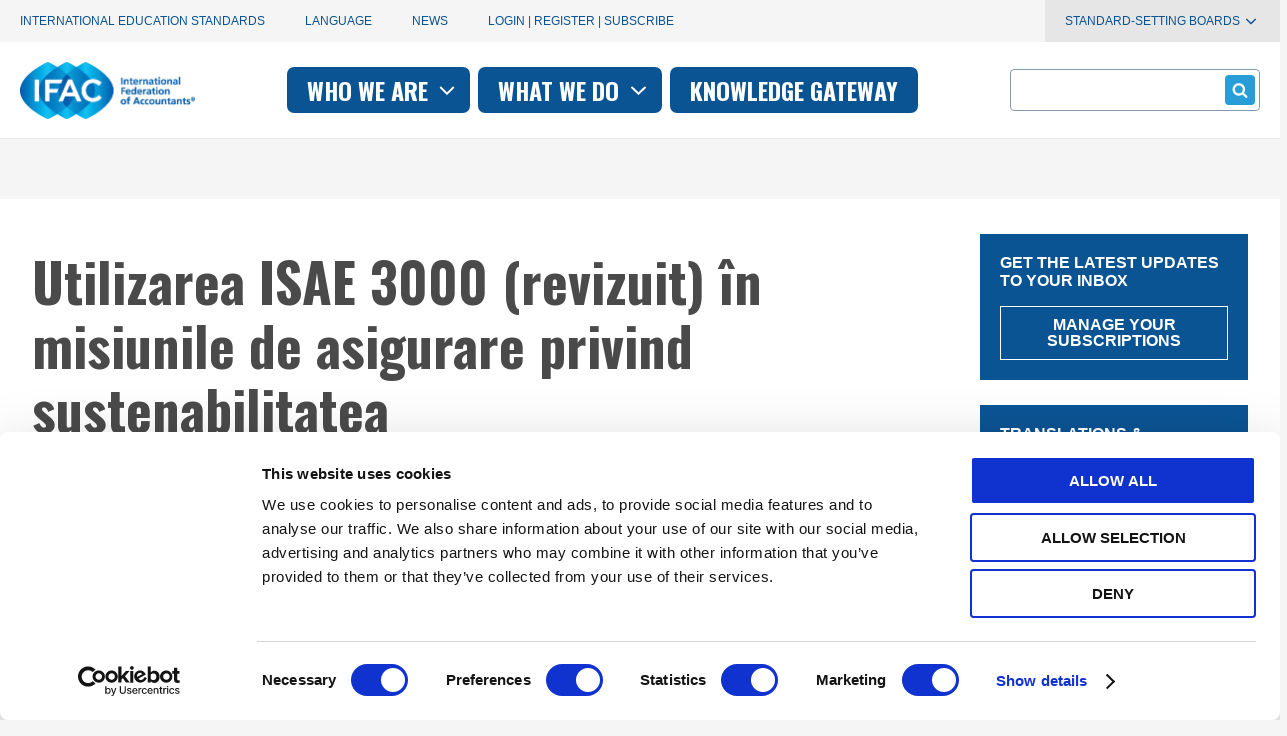

--- FILE ---
content_type: text/html; charset=UTF-8
request_url: https://www.ifac.org/knowledge-gateway/audit-assurance/publications/utilizarea-isae-3000-revizuit-misiunile-de-asigurare-privind-sustenabilitatea
body_size: 58371
content:
<!DOCTYPE html>
<html lang="en" dir="ltr" prefix="og: https://ogp.me/ns#">
  <head>
    <meta charset="utf-8" />
<link rel="canonical" href="https://www.ifac.org/knowledge-gateway/audit-assurance/publications/utilizarea-isae-3000-revizuit-misiunile-de-asigurare-privind-sustenabilitatea" />
<link rel="image_src" href="/modules/custom/ifac_core/images/share/www_ifac_org-v2.png" />
<meta property="og:site_name" content="IFAC" />
<meta property="og:type" content="Publications" />
<meta property="og:url" content="https://www.ifac.org/knowledge-gateway/audit-assurance/publications/utilizarea-isae-3000-revizuit-misiunile-de-asigurare-privind-sustenabilitatea" />
<meta property="og:title" content="Utilizarea ISAE 3000 (revizuit) în misiunile de asigurare privind sustenabilitatea" />
<meta property="og:image" content="https://www.ifac.org/modules/custom/ifac_core/images/share/www_ifac_org-v2.png" />
<meta name="twitter:card" content="summary" />
<meta name="twitter:title" content="Utilizarea ISAE 3000 (revizuit) în misiunile de asigurare privind sustenabilitatea" />
<meta name="Generator" content="Drupal 10 (https://www.drupal.org)" />
<meta name="MobileOptimized" content="width" />
<meta name="HandheldFriendly" content="true" />
<meta name="viewport" content="width=device-width, initial-scale=1.0" />
<script>var ct_check_js_val = '26a84020a340c2a10371a78f668b188c';var drupal_ac_antibot_cookie_value = '36ba2bfd98cf2b627b9ef214417ed9877e6688b8df40d0ca968a5cdab0b075cb';var ct_use_cookies = 1;var ct_use_alt_cookies = 0;var ct_capture_buffer = 0;</script>
<script type="application/ld+json">{
    "@context": "https://schema.org",
    "@graph": [
        {
            "@type": "Report",
            "name": "Utilizarea ISAE 3000 (revizuit) în misiunile de asigurare privind sustenabilitatea",
            "datePublished": "2022-08-30",
            "isAccessibleForFree": "True",
            "author": {
                "@type": "Organization",
                "name": "IFAC",
                "url": "https://www.ifac.org/"
            },
            "publisher": {
                "@type": "Organization",
                "name": "IFAC",
                "url": "https://www.ifac.org/"
            },
            "mainEntityOfPage": "https://www.ifac.org/knowledge-gateway/audit-assurance/publications/utilizarea-isae-3000-revizuit-misiunile-de-asigurare-privind-sustenabilitatea"
        }
    ]
}</script>


              
    
    <link rel="icon" href="/themes/custom/ifac_theme/images/favicons/ifac/favicon.ico" type="image/vnd.microsoft.icon">
    <link rel="apple-touch-icon" sizes="57x57" href="/themes/custom/ifac_theme/images/favicons/ifac/apple-icon-57x57.png">
    <link rel="apple-touch-icon" sizes="60x60" href="/themes/custom/ifac_theme/images/favicons/ifac/apple-icon-60x60.png">
    <link rel="apple-touch-icon" sizes="72x72" href="/themes/custom/ifac_theme/images/favicons/ifac/apple-icon-72x72.png">
    <link rel="apple-touch-icon" sizes="76x76" href="/themes/custom/ifac_theme/images/favicons/ifac/apple-icon-76x76.png">
    <link rel="apple-touch-icon" sizes="114x114" href="/themes/custom/ifac_theme/images/favicons/ifac/apple-icon-114x114.png">
    <link rel="apple-touch-icon" sizes="120x120" href="/themes/custom/ifac_theme/images/favicons/ifac/apple-icon-120x120.png">
    <link rel="apple-touch-icon" sizes="144x144" href="/themes/custom/ifac_theme/images/favicons/ifac/apple-icon-144x144.png">
    <link rel="apple-touch-icon" sizes="152x152" href="/themes/custom/ifac_theme/images/favicons/ifac/apple-icon-152x152.png">
    <link rel="apple-touch-icon" sizes="180x180" href="/themes/custom/ifac_theme/images/favicons/ifac/apple-icon-180x180.png">
    <link rel="icon" type="image/png" sizes="192x192"  href="/themes/custom/ifac_theme/images/favicons/ifac/android-icon-192x192.png">
    <link rel="icon" type="image/png" sizes="32x32" href="/themes/custom/ifac_theme/images/favicons/ifac/favicon-32x32.png">
    <link rel="icon" type="image/png" sizes="96x96" href="/themes/custom/ifac_theme/images/favicons/ifac/favicon-96x96.png">
    <link rel="icon" type="image/png" sizes="16x16" href="/themes/custom/ifac_theme/images/favicons/ifac/favicon-16x16.png">
    <meta name="google-site-verification" content="wwB0PSpCVwtNju0D7rxICxjY9TSp60Q5sYOWeK7mcrI" />
    <meta name="google-site-verification" content="I2mSmEMLhKF3j2bLfGqLJ-b-3QHZH5Q2vlQ471yB26k" />
    <meta name="google-site-verification" content="uBus_C7KCjAE2_gU2bqObD1_A_Ou7m-ZdFL89o_hHY4" />
    <meta name="google-site-verification" content="LDWx83UHhrROU860ADh12qrKpMdP63V7jZId0KCQfV0" />
    <meta name="google-site-verification" content="Mizu-Um1NQtQv5kq29NhJGO_7idr2FF9wuqifEe3J8Y" />
    <meta name="google-site-verification" content="sTwvfDLrV3WHbZiNXkj17sAF86dj00NxzwElh50m17E" />
    <meta name="google-site-verification" content="GaJ6_CEEm5MWAj-lfHGkNLD4rityzFoqBrvuy8jLp_0" />
    <meta name="google-site-verification" content="QbLEPTSNGphqebG9QLKmyrCeFgLcGXxSA8AUiIB_p2I" />



      <title>Utilizarea ISAE 3000 (revizuit) în misiunile de asigurare privind sustenabilitatea | IFAC</title>
    <link rel="stylesheet" media="all" href="/sites/default/files/css/css_fjOILTTIWCwVWTRaZngJ5mFHNbMjC5XXMde0XFi3dbY.css?delta=0&amp;language=en&amp;theme=ifac_theme&amp;include=[base64]" />
<link rel="stylesheet" media="all" href="/sites/default/files/css/css_I7m6iFPPZRdM39Q1-g9BBTJdFxXByygbV4qVDc7jNTo.css?delta=1&amp;language=en&amp;theme=ifac_theme&amp;include=[base64]" />
<link rel="stylesheet" media="all" href="https://use.typekit.net/inc3aby.css" />
<link rel="stylesheet" media="all" href="/sites/default/files/css/css_cqZ0TqxmOxXSCrzagDua3lN9uN2HKFBY5Np1lWxn3ws.css?delta=3&amp;language=en&amp;theme=ifac_theme&amp;include=[base64]" />
<link rel="stylesheet" media="all" href="https://fonts.googleapis.com/css2?family=Oswald:wght@300;400;500;700&amp;family=Noto+Sans:wght@300;400;500;700&amp;display=swap" />
<link rel="stylesheet" media="all" href="/sites/default/files/css/css_hJXszydkAT_L9wEYWtR6_hGprY0lmNoBZzWXqPA5QGk.css?delta=5&amp;language=en&amp;theme=ifac_theme&amp;include=[base64]" />

    <script type="application/json" data-drupal-selector="drupal-settings-json">{"path":{"baseUrl":"\/","pathPrefix":"","currentPath":"node\/26824","currentPathIsAdmin":false,"isFront":false,"currentLanguage":"en"},"pluralDelimiter":"\u0003","suppressDeprecationErrors":true,"ajaxPageState":{"libraries":"[base64]","theme":"ifac_theme","theme_token":null},"ajaxTrustedUrl":{"\/search?sort_by=ifac_date_desc\u0026field_source%5B4%5D=4\u0026field_language%5B399%5D=399":true},"gtag":{"tagId":"","consentMode":false,"otherIds":[],"events":[],"additionalConfigInfo":[]},"gtm":{"tagId":null,"settings":{"data_layer":"dataLayer","include_classes":false,"allowlist_classes":"google\nnonGooglePixels\nnonGoogleScripts\nnonGoogleIframes","blocklist_classes":"customScripts\ncustomPixels","include_environment":false,"environment_id":"","environment_token":""},"tagIds":["GTM-PFCWCTP"]},"dataLayer":{"defaultLang":"en","languages":{"en":{"id":"en","name":"English","direction":"ltr","weight":0}}},"user":{"uid":0,"permissionsHash":"ff0a42931881afec5a85c26ffc2e204276006e7041e4c3f926bfd99048b143b4"}}</script>
<script src="/sites/default/files/js/js_rPd8iTkoCfYn1muWExz9ySU1kevC_JkJMiJSFPiq7T8.js?scope=header&amp;delta=0&amp;language=en&amp;theme=ifac_theme&amp;include=[base64]"></script>
<script src="/modules/contrib/google_tag/js/gtag.js?t95zvk"></script>
<script src="/modules/contrib/google_tag/js/gtm.js?t95zvk"></script>


      <meta name="google-site-verification" content="YL1jvdofoyxhEHBubqTFGPMwGz_0g_qw3oGO2eS25e4" /> <!-- ifac -->
      <meta name="google-site-verification" content="eFTq-D2Qqo9TBwoK0edu3Kt5w_9xAR9SFavAk4mguJ0" /> <!-- ipsasb -->
      <meta name="google-site-verification" content="6i252u2akH98Rn-7yhWcbSvVPPc3D_s8-z6oXhAa8yI" /> <!-- iaasb -->
      <meta name="google-site-verification" content="Ml5F2aV_lJk3YUl08q6sg1gRKjP5yF8cx9ycrr83mwI" /> <!-- iaesb -->
      <meta name="google-site-verification" content="sRrukxfVG8r1tDApLsprv-lla_6UVIMT55MrgPFNQWU" /> <!-- ethicsboard -->

      <meta name="msvalidate.01" content="BE54E91802EEA6D187BEC5F01ECD3B54" />

            <style>
          div.tabs__panes .is-current {
            overflow: scroll;
            max-height: 4000px !important;
          }
      </style>

  </head>
  <body class="theme--default node--publications path-node">
        <a href="#main-content" class="visually-hidden focusable">
      Skip to main content
    </a>
    <noscript><iframe src="https://www.googletagmanager.com/ns.html?id=GTM-PFCWCTP"
                  height="0" width="0" style="display:none;visibility:hidden"></iframe></noscript>

      <div class="dialog-off-canvas-main-canvas" data-off-canvas-main-canvas>
    
  



    

<header role="banner" class="header">
  
  

<div class="region region-menu-util">
  <div class="menu-util">
    <nav
      role="navigation"
       class="region region-menu-util menu-util__nav wrapper"
    >
              <div class="menu-util__menu-list">
            <div class="menu-util__menu-list-item">
  
  <h2 class="visually-hidden">Utility navigation - IFAC</h2>
  
  
              <ul class="menu links-list links-list--horizontal menu-util__menu">
                          <li class="menu-item links-list__item">
                                        <a
            href="/education"
            class="links-list__link "
                                  >
            International Education Standards
                                  </a>

                  </li>
                      <li class="menu-item links-list__item">
                                        <a
            href=""
            class="links-list__link google-translate-trigger"
                          id="google_translate_element"
                                  >
            Language
                                  </a>

                  </li>
                      <li class="menu-item links-list__item">
                                        <a
            href="/news"
            class="links-list__link "
                                  >
            News
                                  </a>

                  </li>
          </ul>
      


</div>
  <div class="menu-util__menu-list-item">
      
    <h2 class="visually-hidden">User account menu</h2>
    
    
              <ul class="menu links-list links-list--horizontal menu-util__menu">
                          <li class="menu-item links-list__item">
                                        <a
            href="/saml_login?destination=/knowledge-gateway/audit-assurance/publications/utilizarea-isae-3000-revizuit-misiunile-de-asigurare-privind-sustenabilitatea"
            class="links-list__link "
                                      rel="nofollow"
                      >
            Login | Register | Subscribe
                                  </a>

                  </li>
                      <li class="menu-item links-list__item menu-item--expanded links-list__item--sub">
                                        <a
            href="/"
            class="links-list__link ssb-dropdown no-click"
                                  >
            Standard-Setting Boards
                                      <svg class="icon" aria-hidden="true">
  <use xlink:href="/themes/custom/ifac_theme/images/svg/icons-sprite.svg?v=1.3#icons--angle-down"></use>
</svg>
                      </a>

                                  <button aria-expanded="false" class="links-list__button">
      <span class="links-list__button-text links-list__button-text--open">
        open menu
      </span>
      <span class="links-list__button-text links-list__button-text--close">
        close menu
      </span>
    </button>
    <ul class="menu links-list">
                            <li class="menu-item links-list__item">
                                        <a
            href="https://www.iaasb.org/"
            class="links-list__link "
                                  >
            <strong>IAASB</strong> <span class="keep-case">(Audit & Assurance)</span>
                                  </a>

                  </li>
                      <li class="menu-item links-list__item">
                                        <a
            href="https://www.ethicsboard.org/"
            class="links-list__link "
                                  >
            <strong>IESBA</strong> <span class="keep-case">(Ethics)</span>
                                  </a>

                  </li>
                      <li class="menu-item links-list__item">
                                        <a
            href="https://www.ipsasb.org/"
            class="links-list__link "
                                  >
            <strong>IPSASB</strong> <span class="keep-case">(Public Sector)</span>
                                  </a>

                  </li>
          </ul>
      
                  </li>
          </ul>
      


  </div>

        </div>
          </nav>
  </div>
</div>

    <div class="ifac-menu-main-container">
  
    <div class="region region-menu-main wrapper">
    <button class="header-toggle">
      <span class="header-toggle__icon header-toggle__icon--first"></span>
      <span class="header-toggle__icon header-toggle__icon--second"></span>
      <span class="header-toggle__icon header-toggle__icon--third"></span>
      <span class="header-toggle__text header-toggle__text--open">open menu</span>
      <span class="header-toggle__text header-toggle__text--close">close menu</span>
    </button>
    
  
<nav
  role="navigation"
  aria-labelledby="block-mainnavigationifac-menu"
   id="block-mainnavigationifac" class="menu-mega menu-mega--default hidden"
>
            
  <h2 class="visually-hidden" id="block-mainnavigationifac-menu">Main navigation - IFAC</h2>
  

        
        <ul data-region="menu_main" class="menu menu-level-0 menu-mega__list">
        
                        
                                                                                                                                                                                                                                                                                                                            
            
            <li class="menu-mega__item--single-level menu-item menu-item--expanded menu-mega__item">
                                                                                    
                                                                        
                <a href="/who-we-are/our-purpose" class="link" data-drupal-link-system-path="node/830">Who we are                         <svg class="icon" aria-hidden="true">
                            <use xlink:href="/themes/custom/ifac_theme/images/svg/icons-sprite.svg?v=1.3#icons--angle-down"></use>
                        </svg>
                    </a>
                                    <button aria-expanded="false" class="menu-mega__button">
                        <span class="menu-mega__button-text menu-mega__button-text--open">open menu</span>
                        <span class="menu-mega__button-text menu-mega__button-text--close">close menu</span>
                    </button>
                      
    <div class="menu_link_content menu-link-contentmain view-mode-default menu-dropdown menu-dropdown-0 menu-type-default menu-mega__below row">
              <div class="menu-mega__submenu col-xs">
        


        <ul class="menu menu-level-1 links-list links-list--vertical">
        
                        
                                    
            
            <li class="menu-item links-list__item links-list__item--sub">
                                                                                    
                                                    
                <a href="/who-we-are/our-purpose" class="links-list__link" data-drupal-link-system-path="node/830">Our Purpose</a>
                                    <button aria-expanded="false" class="menu-mega__button">
                        <span class="menu-mega__button-text menu-mega__button-text--open">open menu</span>
                        <span class="menu-mega__button-text menu-mega__button-text--close">close menu</span>
                    </button>
                    
        
  


                            </li>
        
                        
                                    
            
            <li class="menu-item links-list__item links-list__item--sub">
                                                                                    
                                                    
                <a href="/who-we-are/leadership" class="links-list__link" data-drupal-link-system-path="node/865">Leadership</a>
                                    <button aria-expanded="false" class="menu-mega__button">
                        <span class="menu-mega__button-text menu-mega__button-text--open">open menu</span>
                        <span class="menu-mega__button-text menu-mega__button-text--close">close menu</span>
                    </button>
                    
        
  


                            </li>
        
                        
                                    
            
            <li class="menu-item menu-item--collapsed links-list__item links-list__item--sub">
                                                                                    
                                                    
                <a href="/who-we-are/advisory-groups" class="links-list__link" data-drupal-link-system-path="node/874">Advisory Groups</a>
                                    <button aria-expanded="false" class="menu-mega__button">
                        <span class="menu-mega__button-text menu-mega__button-text--open">open menu</span>
                        <span class="menu-mega__button-text menu-mega__button-text--close">close menu</span>
                    </button>
                    
        
  


                            </li>
        
                        
                                    
            
            <li class="menu-item links-list__item links-list__item--sub">
                                                                                    
                                                    
                <a href="/who-we-are/membership" class="links-list__link" data-drupal-link-system-path="node/875">Membership</a>
                                    <button aria-expanded="false" class="menu-mega__button">
                        <span class="menu-mega__button-text menu-mega__button-text--open">open menu</span>
                        <span class="menu-mega__button-text menu-mega__button-text--close">close menu</span>
                    </button>
                    
        
  


                            </li>
        
                        
                                    
            
            <li class="menu-item links-list__item links-list__item--sub">
                                                                                    
                                                    
                <a href="/who-we-are/news" class="links-list__link" data-drupal-link-system-path="node/929">In the News</a>
                                    <button aria-expanded="false" class="menu-mega__button">
                        <span class="menu-mega__button-text menu-mega__button-text--open">open menu</span>
                        <span class="menu-mega__button-text menu-mega__button-text--close">close menu</span>
                    </button>
                    
        
  


                            </li>
        
                        
                                    
            
            <li class="menu-item links-list__item links-list__item--sub">
                                                                                    
                                                    
                <a href="/who-we-are/code-conduct" class="links-list__link" data-drupal-link-system-path="node/885">Code of Conduct</a>
                                    <button aria-expanded="false" class="menu-mega__button">
                        <span class="menu-mega__button-text menu-mega__button-text--open">open menu</span>
                        <span class="menu-mega__button-text menu-mega__button-text--close">close menu</span>
                    </button>
                    
        
  


                            </li>
        
                        
                                    
            
            <li class="menu-item links-list__item links-list__item--sub">
                                                                                    
                                                    
                <a href="/careers" class="links-list__link" data-drupal-link-system-path="node/876">Careers</a>
                                    <button aria-expanded="false" class="menu-mega__button">
                        <span class="menu-mega__button-text menu-mega__button-text--open">open menu</span>
                        <span class="menu-mega__button-text menu-mega__button-text--close">close menu</span>
                    </button>
                    
        
  


                            </li>
            </ul>



      </div>
      </div>
  


                            </li>
        
                        
                                                                                                                                                                                                                                                                                                                
            
            <li class="menu-item menu-item--expanded menu-mega__item">
                                                                                    
                                                                        
                <a href="/what-we-do" class="link" data-drupal-link-system-path="node/745">What we do                         <svg class="icon" aria-hidden="true">
                            <use xlink:href="/themes/custom/ifac_theme/images/svg/icons-sprite.svg?v=1.3#icons--angle-down"></use>
                        </svg>
                    </a>
                                    <button aria-expanded="false" class="menu-mega__button">
                        <span class="menu-mega__button-text menu-mega__button-text--open">open menu</span>
                        <span class="menu-mega__button-text menu-mega__button-text--close">close menu</span>
                    </button>
                      
    <div class="menu_link_content menu-link-contentmain view-mode-default menu-dropdown menu-dropdown-0 menu-type-default menu-mega__below row">
              <div class="menu-mega__submenu col-xs">
        


        <ul class="menu menu-level-1 links-list links-list--horizontal">
        
                        
                                    
            
            <li class="menu-item menu-item--expanded links-list__item links-list__item--sub">
                                                                                    
                                                    
                <a href="/what-we-do/speaking-out-global-voice" class="links-list__link" data-drupal-link-system-path="node/887">Voice of the Global Profession</a>
                                    <button aria-expanded="false" class="menu-mega__button">
                        <span class="menu-mega__button-text menu-mega__button-text--open">open menu</span>
                        <span class="menu-mega__button-text menu-mega__button-text--close">close menu</span>
                    </button>
                    
        


        <ul class="menu menu-level-2 links-list links-list--vertical">
        
                        
                                    
            
            <li class="menu-item links-list__item">
                                                                                    
                                                    
                <a href="/events-webinars" class="links-list__link" data-drupal-link-system-path="node/792">Events</a>
                                    <button aria-expanded="false" class="menu-mega__button">
                        <span class="menu-mega__button-text menu-mega__button-text--open">open menu</span>
                        <span class="menu-mega__button-text menu-mega__button-text--close">close menu</span>
                    </button>
                    
        
  


                            </li>
        
                        
                                    
            
            <li class="menu-item links-list__item">
                                                                                    
                                                    
                <a href="https://www.ifac.org/ifac-connect" class="links-list__link">IFAC Connect (Global Event Series)</a>
                                    <button aria-expanded="false" class="menu-mega__button">
                        <span class="menu-mega__button-text menu-mega__button-text--open">open menu</span>
                        <span class="menu-mega__button-text menu-mega__button-text--close">close menu</span>
                    </button>
                    
        
  


                            </li>
        
                        
                                    
            
            <li class="menu-item links-list__item">
                                                                                    
                                                    
                <a href="/wcoa" class="links-list__link" data-drupal-link-system-path="node/31035">World Congress of Accountants (WCOA)</a>
                                    <button aria-expanded="false" class="menu-mega__button">
                        <span class="menu-mega__button-text menu-mega__button-text--open">open menu</span>
                        <span class="menu-mega__button-text menu-mega__button-text--close">close menu</span>
                    </button>
                    
        
  


                            </li>
        
                        
                                    
            
            <li class="menu-item links-list__item">
                                                                                    
                                                    
                <a href="/what-we-do/speaking-out-global-voice/ifac-s-points-view" class="links-list__link" data-drupal-link-system-path="node/904">IFAC&#039;s Points of View</a>
                                    <button aria-expanded="false" class="menu-mega__button">
                        <span class="menu-mega__button-text menu-mega__button-text--open">open menu</span>
                        <span class="menu-mega__button-text menu-mega__button-text--close">close menu</span>
                    </button>
                    
        
  


                            </li>
        
                        
                                    
            
            <li class="menu-item links-list__item">
                                                                                    
                                                    
                <a href="/knowledge-gateway/view-all-knowledge-gateway-data?content-type=publications&amp;language=All&amp;category=All&amp;search=" class="links-list__link" data-drupal-link-query="{&quot;category&quot;:&quot;All&quot;,&quot;content-type&quot;:&quot;publications&quot;,&quot;language&quot;:&quot;All&quot;,&quot;search&quot;:&quot;&quot;}" data-drupal-link-system-path="node/823">Research &amp; Publications</a>
                                    <button aria-expanded="false" class="menu-mega__button">
                        <span class="menu-mega__button-text menu-mega__button-text--open">open menu</span>
                        <span class="menu-mega__button-text menu-mega__button-text--close">close menu</span>
                    </button>
                    
        
  


                            </li>
            </ul>



  


                            </li>
        
                        
                                    
            
            <li class="menu-item menu-item--expanded links-list__item links-list__item--sub">
                                                                                    
                                                    
                <a href="/what-we-do/supporting-international-standards" class="links-list__link" data-drupal-link-system-path="node/891">Supporting International Standards</a>
                                    <button aria-expanded="false" class="menu-mega__button">
                        <span class="menu-mega__button-text menu-mega__button-text--open">open menu</span>
                        <span class="menu-mega__button-text menu-mega__button-text--close">close menu</span>
                    </button>
                    
        


        <ul class="menu menu-level-2 links-list links-list--vertical">
        
                        
                                    
            
            <li class="menu-item links-list__item">
                                                                                    
                                                    
                <a href="/e-international-standards" class="links-list__link" data-drupal-link-system-path="node/937">e-International Standards</a>
                                    <button aria-expanded="false" class="menu-mega__button">
                        <span class="menu-mega__button-text menu-mega__button-text--open">open menu</span>
                        <span class="menu-mega__button-text menu-mega__button-text--close">close menu</span>
                    </button>
                    
        
  


                            </li>
        
                        
                                    
            
            <li class="menu-item menu-item--collapsed links-list__item">
                                                                                    
                                                    
                <a href="/education" class="links-list__link" data-drupal-link-system-path="node/889">International Education Standards</a>
                                    <button aria-expanded="false" class="menu-mega__button">
                        <span class="menu-mega__button-text menu-mega__button-text--open">open menu</span>
                        <span class="menu-mega__button-text menu-mega__button-text--close">close menu</span>
                    </button>
                    
        
  


                            </li>
        
                        
                                    
            
            <li class="menu-item menu-item--collapsed links-list__item">
                                                                                    
                                                    
                <a href="/what-we-do/global-impact-map/adoption-status" class="links-list__link" data-drupal-link-system-path="node/27741">International Standards Adoption Map</a>
                                    <button aria-expanded="false" class="menu-mega__button">
                        <span class="menu-mega__button-text menu-mega__button-text--open">open menu</span>
                        <span class="menu-mega__button-text menu-mega__button-text--close">close menu</span>
                    </button>
                    
        
  


                            </li>
        
                        
                                    
            
            <li class="menu-item links-list__item">
                                                                                    
                                                    
                <a href="https://pathways.ifac.org/" class="links-list__link">Pathways to Accrual</a>
                                    <button aria-expanded="false" class="menu-mega__button">
                        <span class="menu-mega__button-text menu-mega__button-text--open">open menu</span>
                        <span class="menu-mega__button-text menu-mega__button-text--close">close menu</span>
                    </button>
                    
        
  


                            </li>
        
                        
                                    
            
            <li class="menu-item links-list__item">
                                                                                    
                                                    
                <a href="https://marketplace.mimeo.com/ifac#name=0&amp;c=00000000-0000-0000-0000-000000000000" class="links-list__link">Standard-Setting Boards&#039; Handbooks</a>
                                    <button aria-expanded="false" class="menu-mega__button">
                        <span class="menu-mega__button-text menu-mega__button-text--open">open menu</span>
                        <span class="menu-mega__button-text menu-mega__button-text--close">close menu</span>
                    </button>
                    
        
  


                            </li>
        
                        
                                    
            
            <li class="menu-item links-list__item">
                                                                                    
                                                    
                <a href="/translations-database" class="links-list__link" data-drupal-link-system-path="node/905">Translations Database</a>
                                    <button aria-expanded="false" class="menu-mega__button">
                        <span class="menu-mega__button-text menu-mega__button-text--open">open menu</span>
                        <span class="menu-mega__button-text menu-mega__button-text--close">close menu</span>
                    </button>
                    
        
  


                            </li>
            </ul>



  


                            </li>
        
                        
                                    
            
            <li class="menu-item menu-item--expanded links-list__item links-list__item--sub">
                                                                                    
                                                    
                <a href="/what-we-do/preparing-future-ready-profession" class="links-list__link" data-drupal-link-system-path="node/886">Preparing a Future-Ready Profession</a>
                                    <button aria-expanded="false" class="menu-mega__button">
                        <span class="menu-mega__button-text menu-mega__button-text--open">open menu</span>
                        <span class="menu-mega__button-text menu-mega__button-text--close">close menu</span>
                    </button>
                    
        


        <ul class="menu menu-level-2 links-list links-list--vertical">
        
                        
                                    
            
            <li class="menu-item links-list__item">
                                                                                    
                                                    
                <a href="https://education.ifac.org/index.html" class="links-list__link">Accountancy Education E-Tool</a>
                                    <button aria-expanded="false" class="menu-mega__button">
                        <span class="menu-mega__button-text menu-mega__button-text--open">open menu</span>
                        <span class="menu-mega__button-text menu-mega__button-text--close">close menu</span>
                    </button>
                    
        
  


                            </li>
        
                        
                                    
            
            <li class="menu-item links-list__item">
                                                                                    
                                                    
                <a href="/knowledge-gateway/discussion/attractiveness-profession" class="links-list__link" data-drupal-link-system-path="node/28071">Attractiveness of the Profession</a>
                                    <button aria-expanded="false" class="menu-mega__button">
                        <span class="menu-mega__button-text menu-mega__button-text--open">open menu</span>
                        <span class="menu-mega__button-text menu-mega__button-text--close">close menu</span>
                    </button>
                    
        
  


                            </li>
        
                        
                                    
            
            <li class="menu-item links-list__item">
                                                                                    
                                                    
                <a href="/knowledge-gateway/discussion/strengthening-accountancy-improving-collaboration-capacity-building-through-mosaic" class="links-list__link" data-drupal-link-system-path="node/28671">Capacity Building</a>
                                    <button aria-expanded="false" class="menu-mega__button">
                        <span class="menu-mega__button-text menu-mega__button-text--open">open menu</span>
                        <span class="menu-mega__button-text menu-mega__button-text--close">close menu</span>
                    </button>
                    
        
  


                            </li>
        
                        
                                    
            
            <li class="menu-item links-list__item">
                                                                                    
                                                    
                <a href="https://www.ifac.org/practicetransformation" class="links-list__link">Practice Transformation Hub for Small and Medium Practices (SMPs)</a>
                                    <button aria-expanded="false" class="menu-mega__button">
                        <span class="menu-mega__button-text menu-mega__button-text--open">open menu</span>
                        <span class="menu-mega__button-text menu-mega__button-text--close">close menu</span>
                    </button>
                    
        
  


                            </li>
            </ul>



  


                            </li>
            </ul>



      </div>
      </div>
  


                            </li>
        
                        
                                    
            
            <li class="menu-item menu-mega__item">
                                                                                    
                                                    
                <a href="/knowledge-gateway" class="link" data-drupal-link-system-path="node/827">Knowledge gateway</a>
                                    <button aria-expanded="false" class="menu-mega__button">
                        <span class="menu-mega__button-text menu-mega__button-text--open">open menu</span>
                        <span class="menu-mega__button-text menu-mega__button-text--close">close menu</span>
                    </button>
                      
  


                            </li>
            </ul>


  </nav>
  <a href="/" class="header__logo-link" rel="home">
    <img class="header__logo" src="/themes/custom/ifac_theme/images/logo/IFAC-mobile.png" alt="Home" />
    <img class="header__logo-mobile" src="/themes/custom/ifac_theme/images/logo/IFAC-mobile.png" alt="Home" />
  </a>


  

<div class="search-api-form search-form" data-drupal-selector="search-api-form" id="block-search-api-form">
  
    
  <div class="search-form__form-wrap hidden">
          <form action="/search?sort_by=ifac_date_desc&amp;field_source%5B4%5D=4&amp;field_language%5B399%5D=399" method="get" id="search-api-form" accept-charset="UTF-8" class="search-form__form">
    <input data-drupal-selector="edit-sort-by" type="hidden" name="sort_by" value="ifac_date_desc" class="form-input" />
  <input data-drupal-selector="edit-field-source-4" type="hidden" name="field_source[4]" value="4" class="form-input" />
  <input data-drupal-selector="edit-field-language-399" type="hidden" name="field_language[399]" value="399" class="form-input" />
<div class="js-form-item form-item form-type-search js-form-type-search form-item-keys js-form-item-keys form-no-label">
      <label for="edit-keys" class="visually-hidden">Search</label>
          <input title="Enter the terms you wish to search for." data-drupal-selector="edit-keys" type="search" id="edit-keys" name="keys" value="" size="15" maxlength="128" placeholder="" class="form-search form-input" />

        </div>
<div data-drupal-selector="edit-actions" class="form-actions js-form-wrapper form-wrapper" id="edit-actions">  <input data-drupal-selector="edit-submit" type="submit" id="edit-submit" value="Search" class="button js-form-submit form-submit form-input" />
</div>

  <button value="Submit" type="submit" class="search-form__submit">
    Submit form
    <svg class="icon" aria-hidden="true">
  <use xlink:href="/themes/custom/ifac_theme/images/svg/icons-sprite.svg?v=1.3#icons--search"></use>
</svg>
  </button>
</form>
<button class="search-form__close">
  <svg class="icon" aria-hidden="true">
  <use xlink:href="/themes/custom/ifac_theme/images/svg/icons-sprite.svg?v=1.3#icons--close"></use>
</svg>
  Close search form
</button>

      </div>
  <button class="search-form__open">
    <svg class="icon" aria-hidden="true">
  <use xlink:href="/themes/custom/ifac_theme/images/svg/icons-sprite.svg?v=1.3#icons--search"></use>
</svg>
    Search
  </button>
</div>

  </div>


    </div>
  </header>

<div class="region-pre-title-wrap">
        <div data-drupal-messages-fallback class="hidden"></div>


    
</div>

<main role="main" class="main-content wrapper container-fluid ">
  <a id="main-content" tabindex="-1"></a>  <div class="row row--col-out">
    
          <div class="main-content__content col-xs-12 col--fluid col-md-9">
                  <div class="region region-content wrapper container-fluid">
    

<div id="block-ifac-theme-content">
  
    
      






<article class="publication__content">

  <div>
    <div class="publication__category"></div>

    <h1>
<span>Utilizarea ISAE 3000 (revizuit) în misiunile de asigurare privind sustenabilitatea</span>
</h1>

    <div class="publication__spacer"><em>
            <div>Using ISAE 3000 (Revised) in Sustainability Assurance Engagements</div>
      </em></div>

          <div>
        Translated by: Corpul Expertilor Contabili si Contabililor Autorizati din Romania
      </div>
    
          <div class="publication__spacer flex">
        Status:&nbsp;
            <div>Completed</div>
      
      </div>
    
    <div class="publication-info">
      <strong>IFAC</strong>
              <div class="publication-info__date-type"><time datetime="2022-08-30T00:00:00-04:00">Aug 30, 2022</time>
 | Guidance &amp; Support Tools</div>
            <div></div>
      <div>
            Romanian
      </div>
              <div><strong>View Original English Version</strong>: <a href="/knowledge-gateway/audit-assurance/publications/using-isae-3000-revised-sustainability-assurance-engagements" hreflang="en">Using ISAE 3000 (Revised) in Sustainability Assurance Engagements</a></div>
                        <div><a href="https://apps.ifac.org/opri/my" target="_blank">Don't see your language? Request permission to translate</a></div>

      
              
          </div>


    

          
    
            

      
      <div class="row publication-items">
                                                                                                                  <div class="col-sm-6 col-xs-12 publication-download">
                <a
                        href="/publications/login/64569"
                        class="publication-download__image use-cookie-popup"
                        data-file-url="/_flysystem/azure-private/publications/files/IFAC-Using-ISAE-3000-Revised-in-Sustainability-Assurance-Engagements_RO_Secure.pdf"
                        target="_blank"
                >
                  
<div>

  <div>
    <div class="visually-hidden">Image</div>
                  <div>  <img loading="lazy" src="/sites/default/files/styles/large/public/publications/files/IFAC-Using-ISAE-3000-Revised-in-Sustainability-Assurance-Engagements_RO_Cover.PNG?itok=XM5EY7Nn" />


</div>
              </div>

</div>
                </a>

                <div class="publication-download__subtitle">
                  Using ISAE 3000 (Revised) in Sustainability Assurance Engagements
                </div>

                <div class="card__download-button">
                  <a
                          href="/publications/login/64569"
                          class="use-cookie-popup btn btn--primary btn--icon-left"
                          data-file-url="/_flysystem/azure-private/publications/files/IFAC-Using-ISAE-3000-Revised-in-Sustainability-Assurance-Engagements_RO_Secure.pdf"
                          target="_blank"
                  >
                      <span class="btn__icon btn__icon--left">
                        <svg class="icon" aria-hidden="true">
  <use xlink:href="/themes/custom/ifac_theme/images/svg/icons-sprite.svg?v=1.3#icons--file-pdf-o"></use>
</svg>
                      </span>
                    <span class="btn__text">Download (356.98 KB)</span>
                  </a>
                </div>
              </div>
                                    </div>

      <div class="publication__spacer"><em>Copyright © 2026 The International Federation of Accountants (IFAC). All rights reserved.</em></div>

              
      

    

    

  </div>




</article>

  </div>

  </div>

      </div>
    
          <aside class="main-content__right col-md-3 col-xs-12 col--fixed" role="complementary">
          <div class="region region-content-column-right">
    <div id="block-getthelatestupdates">
  
    
      <div class="items-default">
      



  <div class="paragraph paragraph--type--callout paragraph--view-mode--default callout callout--align-left callout--bg-blue callout--icon- callout--layout-default" style="background-image:url()">
                      <div class="callout__content">
        
            <p class="callout__sub-heading">Get the latest updates to your inbox</p>
      
<div class="callout__buttons">
          <a
      href="https://members.ifac.org/IFAC/WebSignup/My_Profile.aspx?My_Account=2&amp;amp;destination=return-here"
      class="btn btn--primary btn--full"
          >
                        <span class="btn__text">Manage your subscriptions</span>
    </a>
  </div>

      </div>
      </div>

  </div>

  </div>
<div id="block-translationspermissions">
  
    
      <div class="items-default">
      



  <div class="paragraph paragraph--type--callout paragraph--view-mode--default callout callout--align-left callout--bg-blue callout--icon- callout--layout-default" style="background-image:url()">
                      <div class="callout__content">
        
            <p class="callout__sub-heading">Translations &amp; Permissions</p>
      
            <div class="callout__body"><p>Looking to reproduce the standards for your members? Want to include IFAC's publications in your training materials or university course? Learn how we can help.</p></div>
      
<div class="callout__buttons">
          <a
      href="https://www.ifac.org/ifac-intellectual-property"
      class="btn btn--primary btn--full"
          >
                        <span class="btn__text">IP PERMISSIONS AND POLICIES</span>
    </a>
  </div>

      </div>
      </div>

  </div>

  </div>

  </div>

      </aside>
      </div>
</main>



  <footer role="contentinfo" class="site-footer">
      <div class="region region-footer wrapper container-fluid">
    
<div id="block-ifacfooter" class="row">
  
    
      <div class="col-md-4 col-xs-12 last-md row end-md col-grow">
      
            


  <ul class="paragraph paragraph--type--social-links paragraph--view-mode--default social-links">
          
      <li class="social-links__item social-links__item-facebook">
      <a href="http://www.facebook.com/InternationalFederationOfAccountants" class="social-links__link" target="_blank">
        <svg class="icon" aria-hidden="true">
  <use xlink:href="/themes/custom/ifac_theme/images/svg/icons-sprite.svg?v=1.3#icons--facebook"></use>
</svg>
        <span class="visually-hidden">facebook</span>
      </a>
    </li>
  
      <li class="social-links__item social-links__item-twitter">
      <a href="http://x.com/IFAC" class="social-links__link" target="_blank">
        <svg class="icon" aria-hidden="true">
  <use xlink:href="/themes/custom/ifac_theme/images/svg/icons-sprite.svg?v=1.3#icons--twitter"></use>
</svg>
        <span class="visually-hidden">twitter</span>
      </a>
    </li>
  
      <li class="social-links__item social-links__item-instagram">
      <a href="https://www.instagram.com/globalaccountants/" class="social-links__link" target="_blank">
        <svg class="icon" aria-hidden="true">
  <use xlink:href="/themes/custom/ifac_theme/images/svg/icons-sprite.svg?v=1.3#icons--instagram"></use>
</svg>
        <span class="visually-hidden">instagram</span>
      </a>
    </li>
  
      <li class="social-links__item social-links__item-linkedin">
      <a href="https://www.linkedin.com/company/ifac" class="social-links__link" target="_blank">
        <svg class="icon" aria-hidden="true">
  <use xlink:href="/themes/custom/ifac_theme/images/svg/icons-sprite.svg?v=1.3#icons--linkedin"></use>
</svg>
        <span class="visually-hidden">linkedin</span>
      </a>
    </li>
  
      <li class="social-links__item social-links__item-youtube">
      <a href="http://www.youtube.com/user/IFACMultimedia" class="social-links__link" target="_blank">
        <svg class="icon" aria-hidden="true">
  <use xlink:href="/themes/custom/ifac_theme/images/svg/icons-sprite.svg?v=1.3#icons--youtube"></use>
</svg>
        <span class="visually-hidden">youtube</span>
      </a>
    </li>
  
<li class="social-links__item">
  <a href="#" class="social-links__link js-social-links__link--rss">
    <svg class="icon" aria-hidden="true">
  <use xlink:href="/themes/custom/ifac_theme/images/svg/icons-sprite.svg?v=1.3#icons--rss"></use>
</svg>
    <span class="visually-hidden">Click to subscribe to a feed</span>
  </a>
</li>

<div class="social-links--rss-box">
  <svg class="icon" aria-hidden="true">
  <use xlink:href="/themes/custom/ifac_theme/images/svg/icons-sprite.svg?v=1.3#icons--close"></use>
</svg>
  <span>Click to subscribe to a feed...</span>
  <ul>
          <li class="social-links__item--rss">
        <a href="http://feeds.feedburner.com/ifac-publications" class="social-links__link--rss">
          <svg class="icon" aria-hidden="true">
  <use xlink:href="/themes/custom/ifac_theme/images/svg/icons-sprite.svg?v=1.3#icons--rss"></use>
</svg>
          <span>Publications &amp; Resources</span>
        </a>
      </li>
          <li class="social-links__item--rss">
        <a href="http://feeds.feedburner.com/ifac-spotlight" class="social-links__link--rss">
          <svg class="icon" aria-hidden="true">
  <use xlink:href="/themes/custom/ifac_theme/images/svg/icons-sprite.svg?v=1.3#icons--rss"></use>
</svg>
          <span>Spotlight News</span>
        </a>
      </li>
          <li class="social-links__item--rss">
        <a href="http://feeds.feedburner.com/ifac-news" class="social-links__link--rss">
          <svg class="icon" aria-hidden="true">
  <use xlink:href="/themes/custom/ifac_theme/images/svg/icons-sprite.svg?v=1.3#icons--rss"></use>
</svg>
          <span>News &amp; Events</span>
        </a>
      </li>
      </ul>
</div>

      <li class="social-links__item social-links__item-music">
      <a href="https://itunes.apple.com/us/podcast/ifac-accountancy-podcast/id676194815" class="social-links__link" target="_blank">
        <svg class="icon" aria-hidden="true">
  <use xlink:href="/themes/custom/ifac_theme/images/svg/icons-sprite.svg?v=1.3#icons--music"></use>
</svg>
        <span class="visually-hidden">music</span>
      </a>
    </li>
  
      </ul>

      
    </div>
    <div class="col-md-8 col-xs-12">
        
            <h4>Get the latest updates delivered to your inbox.</h4>
      
            <div><p><a href="https://members.ifac.org/IFAC/WebSignup/My_Profile.aspx?My_Account=2&amp;destination=return-here">Manage your subscriptions</a>.</p>

<p><a href="https://www.ifac.org/knowledge-gateway/discussion/ifacorg-first-time-user-s-guide">First time here? Try the IFAC.org user's guide.</a></p>

<p>Copyright © 2026 International Federation of Accountants. All rights reserved. Any person accessing this site agrees to the&nbsp;<a href="https://www.ifac.org/terms-use">Terms of Use</a>&nbsp;and&nbsp;<a href="https://www.ifac.org/privacy-policy">Privacy Policy</a>. Contact&nbsp;<a href="mailto:permissions@ifac.org">permissions@ifac.org</a>&nbsp;for permission to reproduce, store, translate or transmit this document.</p>

<p>International Federation of Accountants<br>
Tel: +1 (212) 286-9344<br>
529 5th Avenue<br>
New York, New York 10017</p>

<p><a class="btn btn--light btn--lowercase" href="/contact"><span class="btn__text">Contact us</span></a></p>
</div>
      
    </div>
  </div>

  </div>

  </footer>

  </div>

    <script>window.dataLayer = window.dataLayer || []; window.dataLayer.push({"drupalLanguage":"en","drupalCountry":null,"siteName":"IFAC","entityCreated":"1661862073","entityLangcode":"en","entityStatus":"1","entityUid":"1","entityUuid":"7cef33fa-4ec8-419a-9681-48f792e1f1f3","entityVid":"128832","entityName":"Admin IFAC","entityType":"node","entityBundle":"publications","entityId":"26824","entityTitle":"Utilizarea ISAE 3000 (revizuit) în misiunile de asigurare privind sustenabilitatea","entityTaxonomy":{"content_category":{"515":"Audit \u0026 Assurance","524":"Sustainable Organizations \u0026 Sustainability Transformation"},"gateway_series":{"283":"Sustainability Assurance"},"global_tags":{"566":"Sustainability","571":"Business Reporting"},"language":{"428":"Romanian"},"publication_type":{"475":"Guidance \u0026 Support Tools","486":"Translation"},"source":{"229":"IFAC"}},"userUid":0});</script>

    <script src="/sites/default/files/js/js_nt3im6mRhC-SpfCcw3uJ8WmcTDjevcanFjf6c-xN4O0.js?scope=footer&amp;delta=0&amp;language=en&amp;theme=ifac_theme&amp;include=[base64]"></script>
<script src="https://translate.google.com/translate_a/element.js?cb=Drupal.behaviors.GoogleTranslateElement.init"></script>
<script src="/sites/default/files/js/js_wOtW7o_C9SNHt_O-xFaZVvPLyXWKSXIlmM5oXnBRCHg.js?scope=footer&amp;delta=2&amp;language=en&amp;theme=ifac_theme&amp;include=[base64]"></script>
<script src="/themes/custom/ifac_theme/js/pages/PagePublications/PagePublications.js?t95zvk" type="module"></script>
<script src="/sites/default/files/js/js_ajpam8AMmZx8FKMBhKeQEQu0B-j7v2WkVEXJ5hiECmA.js?scope=footer&amp;delta=4&amp;language=en&amp;theme=ifac_theme&amp;include=[base64]"></script>
<script src="/themes/custom/ifac_theme/js/components/Header/Header.js?t95zvk" type="module"></script>
<script src="/themes/custom/ifac_theme/js/components/MenuMega/MenuMega.js?t95zvk" type="module"></script>
<script src="/themes/custom/ifac_theme/js/components/SearchForm/SearchForm.js?t95zvk" type="module"></script>
<script src="/sites/default/files/js/js_LuZ4WBFFZtkQOg663IOOBEVj-cw0mocvowKLldKjCeg.js?scope=footer&amp;delta=8&amp;language=en&amp;theme=ifac_theme&amp;include=[base64]"></script>


      </body>
</html>


--- FILE ---
content_type: text/css
request_url: https://www.ifac.org/sites/default/files/css/css_I7m6iFPPZRdM39Q1-g9BBTJdFxXByygbV4qVDc7jNTo.css?delta=1&language=en&theme=ifac_theme&include=eJxtkVFuAyEMRC-0JEeqJuBlabwY2aZqbl8UqSqo--l5Gs-Aoyjdk_YGvuET31uchFTAkreyI374QSfdkeRBwV-NnsVn8IDRMgs0hazS2yxHMEtfnJGhEk4yQyabyS7ipLOS4ZRClOpUPcQRsVCRzBT2ge1Cd0U1HhuCfJFqSUvhg5DWsJNqH70yQqIdnf0f7F74Crb-4BLhRWoodZeZGUHjMUrqeWU1iePTA5f6XN7gdLatQZEV7bDfC_0pt17fsXZQ2uxlw_A-yg_Td7hF
body_size: 12923
content:
@import"https://fonts.googleapis.com/css2?family=Open+Sans:ital,wght@0,300..800;1,300..800&display=swap";
/* @license GPL-2.0-or-later https://www.drupal.org/licensing/faq */
body{padding:0;margin:0 auto;max-width:1920px;color:#4a4a4a;background:#f5f5f5;-webkit-print-color-adjust:exact;overflow-y:scroll}body.path-frontpage{background:#fff}body.path-frontpage.theme--default .main-content{background:rgba(0,0,0,0)}body.node--bio{background:#fff}body.node--bio .main-content{background:#f5f5f5}body.node--discussion{background:#fff}@media(min-width:62em){.layout-landing.node--discussion .main-content__right,.layout-landing.node--discussion .main-content__content{background:#fff;margin-top:-85px;padding-top:35px}}@media(min-width:62em){.layout-landing.node--discussion.theme--ssb .main-content__right,.layout-landing.node--discussion.theme--ssb .main-content__content{margin-top:-110px;padding-top:60px}}html{-webkit-text-size-adjust:100%;-moz-text-size-adjust:100%;text-size-adjust:100%}html,body{height:100%}.dialog-off-canvas-main-canvas{display:flex;flex-direction:column;height:100%}main{flex:1}*,div{box-sizing:border-box}img{display:inline-block;vertical-align:middle;max-width:100%;height:auto}.header{position:relative;z-index:2}.main-content{position:relative;z-index:1;background:#fff;padding-top:35px;padding-bottom:35px;width:100%}@media(min-width:62em){.theme--ssb .main-content{padding-top:60px}}.short-meta{font-size:15px;font-family:"franklin-gothic-urw-cond",arial,sans-serif;color:#9b9b9b;margin-bottom:33px}.short-meta strong{font-weight:500;color:#289dd8}.short-meta>*{margin-right:7px}.short-meta>*:last-child{margin-right:0}#CookiebotWidget{right:10px !important;left:auto !important}a.no-click{pointer-events:none;cursor:pointer}iframe{max-width:100%}.go-low{text-transform:lowercase}.keep-case{text-transform:none}body{font-size:16px;font-family:arial,sans-serif;color:#4a4a4a}body.theme--ssb{font-family:"Noto Sans",arial,sans-serif}.theme--ssb.theme--iaasb,.theme--ssb.theme--iesba,.theme--ssb.theme--ifea{font-family:"Open Sans",Arial,Roboto,sans-serif}.theme--ssb.theme--iaasb a,.theme--ssb.theme--iesba a,.theme--ssb.theme--ifea a{color:#4b5e7c}.theme--ssb.theme--iaasb .main-content a:not(.btn):not([class]),.theme--ssb.theme--iesba .main-content a:not(.btn):not([class]),.theme--ssb.theme--ifea .main-content a:not(.btn):not([class]){text-decoration:underline}h1,.h1{color:#4a4a4a;font-family:Oswald,arial,sans-serif;font-size:54px;margin:0 0 25px;line-height:1.2}@media(min-width:0)and (max-width:62em){h1,.h1{font-size:35px}}.theme--ssb h1,.theme--ssb .h1{color:#0c275f;font-family:"Noto Sans",arial,sans-serif;font-size:40px;text-transform:uppercase}@media(min-width:0)and (max-width:62em){.theme--ssb h1,.theme--ssb .h1{font-size:33px}}.theme--iaasb h1,.theme--iesba h1,.theme--iaasb .h1,.theme--iesba .h1{font-family:"Open Sans",Arial,Roboto,sans-serif}h2,.h2{color:#4a4a4a;font-family:Oswald,arial,sans-serif;font-size:38px;line-height:1.3;font-weight:700;margin:0 0 25px}h2.blue,.h2.blue{color:#0b5494}@media(min-width:0)and (max-width:62em){h2,.h2{font-size:35px}}.theme--ssb h2,.theme--ssb .h2{color:#0c275f;font-family:"Noto Sans",arial,sans-serif;font-size:34px;text-transform:uppercase}@media(min-width:0)and (max-width:62em){.theme--ssb h2,.theme--ssb .h2{font-size:28px}}.theme--iaasb h2,.theme--iesba h2,.theme--iaasb .h2,.theme--iesba .h2{color:#2e4151;font-family:"Open Sans",Arial,Roboto,sans-serif}h3,.h3{color:#4a4a4a;font-family:Oswald,arial,sans-serif;font-size:28px;margin:0 0 25px;line-height:1.3;font-weight:500}h3.blue,.h3.blue{color:#0b5494;font-weight:700}h3 a .svg-inline,h3 a i,.h3 a .svg-inline,.h3 a i{font-size:16px !important;color:#838383}@media(min-width:0)and (max-width:62em){h3,.h3{font-size:22px}}.theme--ssb h3,.theme--ssb .h3{color:#0c275f;font-size:28px;font-weight:700;font-family:"Noto Sans",arial,sans-serif;text-transform:uppercase}@media(min-width:0)and (max-width:62em){.theme--ssb h3,.theme--ssb .h3{font-size:28px}}.theme--iaasb h3,.theme--iesba h3,.theme--iaasb .h3,.theme--iesba .h3{color:#2e4151;font-family:"Open Sans",Arial,Roboto,sans-serif}h4,.h4{color:#4a4a4a;font-family:Oswald,arial,sans-serif;font-size:24px;margin:0 0 25px;line-height:1.3;font-weight:300}h4.small,.h4.small{font-size:20px}@media(min-width:0)and (max-width:48em){h4,.h4{font-size:25px}}.theme--ssb h4,.theme--ssb .h4{color:#0c275f;font-family:"Noto Sans",arial,sans-serif}.theme--ssb h4 a,.theme--ssb .h4 a{font-weight:700}.theme--ssb h4.dark,.theme--ssb .h4.dark{color:#4a4a4a;font-weight:700}@media(min-width:0)and (max-width:62em){.theme--ssb h4,.theme--ssb .h4{font-size:20px}}.theme--iaasb h4,.theme--iesba h4,.theme--iaasb .h4,.theme--iesba .h4{color:#2e4151;font-family:"Open Sans",Arial,Roboto,sans-serif}h5,.h5{color:#4a4a4a;font-family:arial,sans-serif;font-size:20px;font-weight:600;line-height:1.3;margin:0 0 25px}h5.centered,.h5.centered{font-size:38px;font-family:"Oswald",arial,sans-serif;font-weight:300;text-align:center}@media(min-width:0)and (max-width:62em){h5.centered,.h5.centered{font-size:32px}}h5.big,.h5.big{font-size:38px;font-family:"Oswald",arial,sans-serif;font-weight:300}@media(min-width:0)and (max-width:62em){h5.big,.h5.big{font-size:32px}}.theme--ssb h5,.theme--ssb .h5{color:#0c275f;font-family:"Noto Sans",arial,sans-serif;font-size:22px;font-weight:700;text-transform:uppercase;margin:0 0 25px}@media(min-width:0)and (max-width:62em){.theme--ssb h5,.theme--ssb .h5{font-size:18px}}.theme--iaasb h5,.theme--iesba h5,.theme--iaasb .h5,.theme--iesba .h5{color:#2e4151;font-family:"Open Sans",Arial,Roboto,sans-serif}h6,.h6{color:#4a4a4a;font-family:arial,sans-serif;font-size:11px}.theme--ssb h6,.theme--ssb .h6{color:#0c275f;font-family:"Noto Sans",arial,sans-serif;font-size:16px;font-weight:700;margin:0 0 15px}.theme--iaasb h6,.theme--iesba h6,.theme--iaasb .h6,.theme--iesba .h6{color:#2e4151;font-family:"Open Sans",Arial,Roboto,sans-serif}sup{vertical-align:baseline;position:relative;top:-0.5em;font-size:11px;font-family:arial,sans-serif;font-weight:700}sub{vertical-align:baseline;position:relative;bottom:-0.5em;font-size:11px;font-family:arial,sans-serif;font-weight:700}p:not([class]),li:not([class]),td:not([class]){line-height:1.5;font-weight:400;padding-bottom:25px;font-size:16px;margin:0;vertical-align:top}ul:not([class]),ol:not([class]){padding-bottom:15px;padding-top:25px;margin:0 0 25px;padding:0}@media(min-width:48em){ul:not([class]),ol:not([class]){margin-left:0}}ul:not([class]) ul,ul:not([class]) ol,ol:not([class]) ul,ol:not([class]) ol{margin:10px 0 0}ol:not([class]){margin:0 0 25px 30px}ul:not([class])>li{padding-bottom:10px;margin-left:20px}ul:not([class])>li ul{margin-top:10px}ul:not([class])>li ul li{padding:0 0 5px}ol li{padding-bottom:10px}table{width:100%;border-collapse:collapse}.typography-custom p:last-child{padding-bottom:0}.typography-custom ul{list-style:disc}.icon{width:1.5em;height:1.5em;vertical-align:-0.125em;fill:currentcolor}.font--pt{font-family:"PT serif",arial,sans-serif}.border--orange{border-color:#e65722}.border--green{border-color:#0a5}.border--pale-green{border-color:#00a4a6}.border--blue{border-color:#0b5494}.border--purple{border-color:#7928a1}.short-meta{font-size:15px;font-family:"franklin-gothic-urw-cond",arial,sans-serif;color:#9b9b9b;margin-bottom:33px}.short-meta strong{font-weight:500;color:#289dd8}.short-meta>*{margin-right:7px}.short-meta>*:last-child{margin-right:0}.wrapper{box-sizing:border-box;max-width:1300px;margin:0 auto;width:100%}.container-fluid{margin-right:auto;margin-left:auto;padding-right:1rem;padding-left:1rem}.row{box-sizing:border-box;display:flex;flex:0 1 auto;flex-direction:row;flex-wrap:wrap;margin-right:-0.5rem;margin-left:-0.5rem;list-style:none;padding:0}.row.reverse{flex-direction:row-reverse}.row.list{list-style:disc;margin-left:1rem;margin-right:1rem;row-gap:.5rem}.col.reverse{flex-direction:column-reverse}.col-xs{box-sizing:border-box;flex-grow:0;flex-shrink:0;padding-right:.5rem;padding-left:.5rem;flex-basis:auto}.col-xs-1{box-sizing:border-box;flex-grow:0;flex-shrink:0;padding-right:.5rem;padding-left:.5rem;flex-basis:8.3333333333%;max-width:8.3333333333%}.col-xs-2{box-sizing:border-box;flex-grow:0;flex-shrink:0;padding-right:.5rem;padding-left:.5rem;flex-basis:16.6666666667%;max-width:16.6666666667%}.col-xs-3{box-sizing:border-box;flex-grow:0;flex-shrink:0;padding-right:.5rem;padding-left:.5rem;flex-basis:25%;max-width:25%}.col-xs-4{box-sizing:border-box;flex-grow:0;flex-shrink:0;padding-right:.5rem;padding-left:.5rem;flex-basis:33.3333333333%;max-width:33.3333333333%}.col-xs-5{box-sizing:border-box;flex-grow:0;flex-shrink:0;padding-right:.5rem;padding-left:.5rem;flex-basis:41.6666666667%;max-width:41.6666666667%}.col-xs-6{box-sizing:border-box;flex-grow:0;flex-shrink:0;padding-right:.5rem;padding-left:.5rem;flex-basis:50%;max-width:50%}.col-xs-7{box-sizing:border-box;flex-grow:0;flex-shrink:0;padding-right:.5rem;padding-left:.5rem;flex-basis:58.3333333333%;max-width:58.3333333333%}.col-xs-8{box-sizing:border-box;flex-grow:0;flex-shrink:0;padding-right:.5rem;padding-left:.5rem;flex-basis:66.6666666667%;max-width:66.6666666667%}.col-xs-9{box-sizing:border-box;flex-grow:0;flex-shrink:0;padding-right:.5rem;padding-left:.5rem;flex-basis:75%;max-width:75%}.col-xs-10{box-sizing:border-box;flex-grow:0;flex-shrink:0;padding-right:.5rem;padding-left:.5rem;flex-basis:83.3333333333%;max-width:83.3333333333%}.col-xs-11{box-sizing:border-box;flex-grow:0;flex-shrink:0;padding-right:.5rem;padding-left:.5rem;flex-basis:91.6666666667%;max-width:91.6666666667%}.col-xs-12{box-sizing:border-box;flex-grow:0;flex-shrink:0;padding-right:.5rem;padding-left:.5rem;flex-basis:100%;max-width:100%}.col-xs-offset-0{box-sizing:border-box;flex-grow:0;flex-shrink:0;padding-right:.5rem;padding-left:.5rem;margin-left:0}.col-xs-offset-1{box-sizing:border-box;flex-grow:0;flex-shrink:0;padding-right:.5rem;padding-left:.5rem;margin-left:8.3333333333%}.col-xs-offset-2{box-sizing:border-box;flex-grow:0;flex-shrink:0;padding-right:.5rem;padding-left:.5rem;margin-left:16.6666666667%}.col-xs-offset-3{box-sizing:border-box;flex-grow:0;flex-shrink:0;padding-right:.5rem;padding-left:.5rem;margin-left:25%}.col-xs-offset-4{box-sizing:border-box;flex-grow:0;flex-shrink:0;padding-right:.5rem;padding-left:.5rem;margin-left:33.3333333333%}.col-xs-offset-5{box-sizing:border-box;flex-grow:0;flex-shrink:0;padding-right:.5rem;padding-left:.5rem;margin-left:41.6666666667%}.col-xs-offset-6{box-sizing:border-box;flex-grow:0;flex-shrink:0;padding-right:.5rem;padding-left:.5rem;margin-left:50%}.col-xs-offset-7{box-sizing:border-box;flex-grow:0;flex-shrink:0;padding-right:.5rem;padding-left:.5rem;margin-left:58.3333333333%}.col-xs-offset-8{box-sizing:border-box;flex-grow:0;flex-shrink:0;padding-right:.5rem;padding-left:.5rem;margin-left:66.6666666667%}.col-xs-offset-9{box-sizing:border-box;flex-grow:0;flex-shrink:0;padding-right:.5rem;padding-left:.5rem;margin-left:75%}.col-xs-offset-10{box-sizing:border-box;flex-grow:0;flex-shrink:0;padding-right:.5rem;padding-left:.5rem;margin-left:83.3333333333%}.col-xs-offset-11{box-sizing:border-box;flex-grow:0;flex-shrink:0;padding-right:.5rem;padding-left:.5rem;margin-left:91.6666666667%}.col-xs-offset-12{box-sizing:border-box;flex-grow:0;flex-shrink:0;padding-right:.5rem;padding-left:.5rem;margin-left:100%}.col-xs{flex-grow:1;flex-basis:0;max-width:100%}.start-xs{justify-content:flex-start;text-align:left}.center-xs{justify-content:center;text-align:center}.end-xs{justify-content:flex-end;text-align:right}.top-xs{align-items:flex-start}.middle-xs{align-items:center}.bottom-xs{align-items:flex-end}.around-xs{justify-content:space-around}.between-xs{justify-content:space-between}.first-xs{order:-1}.last-xs{order:1}@media only screen and (min-width:48em){.container{width:46rem}.col-sm{box-sizing:border-box;flex-grow:0;flex-shrink:0;padding-right:.5rem;padding-left:.5rem;flex-basis:auto}.col-sm-1{box-sizing:border-box;flex-grow:0;flex-shrink:0;padding-right:.5rem;padding-left:.5rem;flex-basis:8.3333333333%;max-width:8.3333333333%}.col-sm-2{box-sizing:border-box;flex-grow:0;flex-shrink:0;padding-right:.5rem;padding-left:.5rem;flex-basis:16.6666666667%;max-width:16.6666666667%}.col-sm-3{box-sizing:border-box;flex-grow:0;flex-shrink:0;padding-right:.5rem;padding-left:.5rem;flex-basis:25%;max-width:25%}.col-sm-4{box-sizing:border-box;flex-grow:0;flex-shrink:0;padding-right:.5rem;padding-left:.5rem;flex-basis:33.3333333333%;max-width:33.3333333333%}.col-sm-5{box-sizing:border-box;flex-grow:0;flex-shrink:0;padding-right:.5rem;padding-left:.5rem;flex-basis:41.6666666667%;max-width:41.6666666667%}.col-sm-6{box-sizing:border-box;flex-grow:0;flex-shrink:0;padding-right:.5rem;padding-left:.5rem;flex-basis:50%;max-width:50%}.col-sm-7{box-sizing:border-box;flex-grow:0;flex-shrink:0;padding-right:.5rem;padding-left:.5rem;flex-basis:58.3333333333%;max-width:58.3333333333%}.col-sm-8{box-sizing:border-box;flex-grow:0;flex-shrink:0;padding-right:.5rem;padding-left:.5rem;flex-basis:66.6666666667%;max-width:66.6666666667%}.col-sm-9{box-sizing:border-box;flex-grow:0;flex-shrink:0;padding-right:.5rem;padding-left:.5rem;flex-basis:75%;max-width:75%}.col-sm-10{box-sizing:border-box;flex-grow:0;flex-shrink:0;padding-right:.5rem;padding-left:.5rem;flex-basis:83.3333333333%;max-width:83.3333333333%}.col-sm-11{box-sizing:border-box;flex-grow:0;flex-shrink:0;padding-right:.5rem;padding-left:.5rem;flex-basis:91.6666666667%;max-width:91.6666666667%}.col-sm-12{box-sizing:border-box;flex-grow:0;flex-shrink:0;padding-right:.5rem;padding-left:.5rem;flex-basis:100%;max-width:100%}.col-sm-offset-0{box-sizing:border-box;flex-grow:0;flex-shrink:0;padding-right:.5rem;padding-left:.5rem;margin-left:0}.col-sm-offset-1{box-sizing:border-box;flex-grow:0;flex-shrink:0;padding-right:.5rem;padding-left:.5rem;margin-left:8.3333333333%}.col-sm-offset-2{box-sizing:border-box;flex-grow:0;flex-shrink:0;padding-right:.5rem;padding-left:.5rem;margin-left:16.6666666667%}.col-sm-offset-3{box-sizing:border-box;flex-grow:0;flex-shrink:0;padding-right:.5rem;padding-left:.5rem;margin-left:25%}.col-sm-offset-4{box-sizing:border-box;flex-grow:0;flex-shrink:0;padding-right:.5rem;padding-left:.5rem;margin-left:33.3333333333%}.col-sm-offset-5{box-sizing:border-box;flex-grow:0;flex-shrink:0;padding-right:.5rem;padding-left:.5rem;margin-left:41.6666666667%}.col-sm-offset-6{box-sizing:border-box;flex-grow:0;flex-shrink:0;padding-right:.5rem;padding-left:.5rem;margin-left:50%}.col-sm-offset-7{box-sizing:border-box;flex-grow:0;flex-shrink:0;padding-right:.5rem;padding-left:.5rem;margin-left:58.3333333333%}.col-sm-offset-8{box-sizing:border-box;flex-grow:0;flex-shrink:0;padding-right:.5rem;padding-left:.5rem;margin-left:66.6666666667%}.col-sm-offset-9{box-sizing:border-box;flex-grow:0;flex-shrink:0;padding-right:.5rem;padding-left:.5rem;margin-left:75%}.col-sm-offset-10{box-sizing:border-box;flex-grow:0;flex-shrink:0;padding-right:.5rem;padding-left:.5rem;margin-left:83.3333333333%}.col-sm-offset-11{box-sizing:border-box;flex-grow:0;flex-shrink:0;padding-right:.5rem;padding-left:.5rem;margin-left:91.6666666667%}.col-sm-offset-12{box-sizing:border-box;flex-grow:0;flex-shrink:0;padding-right:.5rem;padding-left:.5rem;margin-left:100%}.col-sm{flex-grow:1;flex-basis:0;max-width:100%}.start-sm{justify-content:flex-start;text-align:left}.center-sm{justify-content:center;text-align:center}.end-sm{justify-content:flex-end;text-align:right}.top-sm{align-items:flex-start}.middle-sm{align-items:center}.bottom-sm{align-items:flex-end}.around-sm{justify-content:space-around}.between-sm{justify-content:space-between}.first-sm{order:-1}.last-sm{order:1}}@media only screen and (min-width:62em){.container{width:61rem}.col-md{box-sizing:border-box;flex-grow:0;flex-shrink:0;padding-right:.5rem;padding-left:.5rem;flex-basis:auto}.col-md-1{box-sizing:border-box;flex-grow:0;flex-shrink:0;padding-right:.5rem;padding-left:.5rem;flex-basis:8.3333333333%;max-width:8.3333333333%}.col-md-2{box-sizing:border-box;flex-grow:0;flex-shrink:0;padding-right:.5rem;padding-left:.5rem;flex-basis:16.6666666667%;max-width:16.6666666667%}.col-md-3{box-sizing:border-box;flex-grow:0;flex-shrink:0;padding-right:.5rem;padding-left:.5rem;flex-basis:25%;max-width:25%}.col-md-4{box-sizing:border-box;flex-grow:0;flex-shrink:0;padding-right:.5rem;padding-left:.5rem;flex-basis:33.3333333333%;max-width:33.3333333333%}.col-md-5{box-sizing:border-box;flex-grow:0;flex-shrink:0;padding-right:.5rem;padding-left:.5rem;flex-basis:41.6666666667%;max-width:41.6666666667%}.col-md-6{box-sizing:border-box;flex-grow:0;flex-shrink:0;padding-right:.5rem;padding-left:.5rem;flex-basis:50%;max-width:50%}.col-md-7{box-sizing:border-box;flex-grow:0;flex-shrink:0;padding-right:.5rem;padding-left:.5rem;flex-basis:58.3333333333%;max-width:58.3333333333%}.col-md-8{box-sizing:border-box;flex-grow:0;flex-shrink:0;padding-right:.5rem;padding-left:.5rem;flex-basis:66.6666666667%;max-width:66.6666666667%}.col-md-9{box-sizing:border-box;flex-grow:0;flex-shrink:0;padding-right:.5rem;padding-left:.5rem;flex-basis:75%;max-width:75%}.col-md-10{box-sizing:border-box;flex-grow:0;flex-shrink:0;padding-right:.5rem;padding-left:.5rem;flex-basis:83.3333333333%;max-width:83.3333333333%}.col-md-11{box-sizing:border-box;flex-grow:0;flex-shrink:0;padding-right:.5rem;padding-left:.5rem;flex-basis:91.6666666667%;max-width:91.6666666667%}.col-md-12{box-sizing:border-box;flex-grow:0;flex-shrink:0;padding-right:.5rem;padding-left:.5rem;flex-basis:100%;max-width:100%}.col-md-offset-0{box-sizing:border-box;flex-grow:0;flex-shrink:0;padding-right:.5rem;padding-left:.5rem;margin-left:0}.col-md-offset-1{box-sizing:border-box;flex-grow:0;flex-shrink:0;padding-right:.5rem;padding-left:.5rem;margin-left:8.3333333333%}.col-md-offset-2{box-sizing:border-box;flex-grow:0;flex-shrink:0;padding-right:.5rem;padding-left:.5rem;margin-left:16.6666666667%}.col-md-offset-3{box-sizing:border-box;flex-grow:0;flex-shrink:0;padding-right:.5rem;padding-left:.5rem;margin-left:25%}.col-md-offset-4{box-sizing:border-box;flex-grow:0;flex-shrink:0;padding-right:.5rem;padding-left:.5rem;margin-left:33.3333333333%}.col-md-offset-5{box-sizing:border-box;flex-grow:0;flex-shrink:0;padding-right:.5rem;padding-left:.5rem;margin-left:41.6666666667%}.col-md-offset-6{box-sizing:border-box;flex-grow:0;flex-shrink:0;padding-right:.5rem;padding-left:.5rem;margin-left:50%}.col-md-offset-7{box-sizing:border-box;flex-grow:0;flex-shrink:0;padding-right:.5rem;padding-left:.5rem;margin-left:58.3333333333%}.col-md-offset-8{box-sizing:border-box;flex-grow:0;flex-shrink:0;padding-right:.5rem;padding-left:.5rem;margin-left:66.6666666667%}.col-md-offset-9{box-sizing:border-box;flex-grow:0;flex-shrink:0;padding-right:.5rem;padding-left:.5rem;margin-left:75%}.col-md-offset-10{box-sizing:border-box;flex-grow:0;flex-shrink:0;padding-right:.5rem;padding-left:.5rem;margin-left:83.3333333333%}.col-md-offset-11{box-sizing:border-box;flex-grow:0;flex-shrink:0;padding-right:.5rem;padding-left:.5rem;margin-left:91.6666666667%}.col-md-offset-12{box-sizing:border-box;flex-grow:0;flex-shrink:0;padding-right:.5rem;padding-left:.5rem;margin-left:100%}.col-md{flex-grow:1;flex-basis:0;max-width:100%}.start-md{justify-content:flex-start;text-align:left}.center-md{justify-content:center;text-align:center}.end-md{justify-content:flex-end;text-align:right}.top-md{align-items:flex-start}.middle-md{align-items:center}.bottom-md{align-items:flex-end}.around-md{justify-content:space-around}.between-md{justify-content:space-between}.first-md{order:-1}.last-md{order:1}}@media only screen and (min-width:75em){.container{width:71rem}.col-lg{box-sizing:border-box;flex-grow:0;flex-shrink:0;padding-right:.5rem;padding-left:.5rem;flex-basis:auto}.col-lg-1{box-sizing:border-box;flex-grow:0;flex-shrink:0;padding-right:.5rem;padding-left:.5rem;flex-basis:8.3333333333%;max-width:8.3333333333%}.col-lg-2{box-sizing:border-box;flex-grow:0;flex-shrink:0;padding-right:.5rem;padding-left:.5rem;flex-basis:16.6666666667%;max-width:16.6666666667%}.col-lg-3{box-sizing:border-box;flex-grow:0;flex-shrink:0;padding-right:.5rem;padding-left:.5rem;flex-basis:25%;max-width:25%}.col-lg-4{box-sizing:border-box;flex-grow:0;flex-shrink:0;padding-right:.5rem;padding-left:.5rem;flex-basis:33.3333333333%;max-width:33.3333333333%}.col-lg-5{box-sizing:border-box;flex-grow:0;flex-shrink:0;padding-right:.5rem;padding-left:.5rem;flex-basis:41.6666666667%;max-width:41.6666666667%}.col-lg-6{box-sizing:border-box;flex-grow:0;flex-shrink:0;padding-right:.5rem;padding-left:.5rem;flex-basis:50%;max-width:50%}.col-lg-7{box-sizing:border-box;flex-grow:0;flex-shrink:0;padding-right:.5rem;padding-left:.5rem;flex-basis:58.3333333333%;max-width:58.3333333333%}.col-lg-8{box-sizing:border-box;flex-grow:0;flex-shrink:0;padding-right:.5rem;padding-left:.5rem;flex-basis:66.6666666667%;max-width:66.6666666667%}.col-lg-9{box-sizing:border-box;flex-grow:0;flex-shrink:0;padding-right:.5rem;padding-left:.5rem;flex-basis:75%;max-width:75%}.col-lg-10{box-sizing:border-box;flex-grow:0;flex-shrink:0;padding-right:.5rem;padding-left:.5rem;flex-basis:83.3333333333%;max-width:83.3333333333%}.col-lg-11{box-sizing:border-box;flex-grow:0;flex-shrink:0;padding-right:.5rem;padding-left:.5rem;flex-basis:91.6666666667%;max-width:91.6666666667%}.col-lg-12{box-sizing:border-box;flex-grow:0;flex-shrink:0;padding-right:.5rem;padding-left:.5rem;flex-basis:100%;max-width:100%}.col-lg-offset-0{box-sizing:border-box;flex-grow:0;flex-shrink:0;padding-right:.5rem;padding-left:.5rem;margin-left:0}.col-lg-offset-1{box-sizing:border-box;flex-grow:0;flex-shrink:0;padding-right:.5rem;padding-left:.5rem;margin-left:8.3333333333%}.col-lg-offset-2{box-sizing:border-box;flex-grow:0;flex-shrink:0;padding-right:.5rem;padding-left:.5rem;margin-left:16.6666666667%}.col-lg-offset-3{box-sizing:border-box;flex-grow:0;flex-shrink:0;padding-right:.5rem;padding-left:.5rem;margin-left:25%}.col-lg-offset-4{box-sizing:border-box;flex-grow:0;flex-shrink:0;padding-right:.5rem;padding-left:.5rem;margin-left:33.3333333333%}.col-lg-offset-5{box-sizing:border-box;flex-grow:0;flex-shrink:0;padding-right:.5rem;padding-left:.5rem;margin-left:41.6666666667%}.col-lg-offset-6{box-sizing:border-box;flex-grow:0;flex-shrink:0;padding-right:.5rem;padding-left:.5rem;margin-left:50%}.col-lg-offset-7{box-sizing:border-box;flex-grow:0;flex-shrink:0;padding-right:.5rem;padding-left:.5rem;margin-left:58.3333333333%}.col-lg-offset-8{box-sizing:border-box;flex-grow:0;flex-shrink:0;padding-right:.5rem;padding-left:.5rem;margin-left:66.6666666667%}.col-lg-offset-9{box-sizing:border-box;flex-grow:0;flex-shrink:0;padding-right:.5rem;padding-left:.5rem;margin-left:75%}.col-lg-offset-10{box-sizing:border-box;flex-grow:0;flex-shrink:0;padding-right:.5rem;padding-left:.5rem;margin-left:83.3333333333%}.col-lg-offset-11{box-sizing:border-box;flex-grow:0;flex-shrink:0;padding-right:.5rem;padding-left:.5rem;margin-left:91.6666666667%}.col-lg-offset-12{box-sizing:border-box;flex-grow:0;flex-shrink:0;padding-right:.5rem;padding-left:.5rem;margin-left:100%}.col-lg{flex-grow:1;flex-basis:0;max-width:100%}.start-lg{justify-content:flex-start;text-align:left}.center-lg{justify-content:center;text-align:center}.end-lg{justify-content:flex-end;text-align:right}.top-lg{align-items:flex-start}.middle-lg{align-items:center}.bottom-lg{align-items:flex-end}.around-lg{justify-content:space-around}.between-lg{justify-content:space-between}.first-lg{order:-1}.last-lg{order:1}}.col-grow{flex-grow:1;margin-left:0;margin-right:0}.col-list-item{padding-left:0;padding-right:1.5rem}@media(min-width:62em){.row--col-out .col--fixed{min-width:306px}}@media(min-width:62em){.row--col-out .col--fluid{flex-basis:auto;flex-grow:1;width:calc(100% - 612px)}}.element-invisible,.visually-hidden{position:absolute !important;overflow:hidden;clip:rect(1px 1px 1px 1px);clip:rect(1px,1px,1px,1px);height:1px;margin:0}.img-center img,.img-right img,.img-left img{margin:0 0 10px}.img-center p,.img-right p,.img-left p{padding:0 0 10px}.img-center .button,.img-right .button,.img-left .button{width:100%;margin:0}.img-left{float:left;max-width:325px;margin:0 25px 20px 0}@media(min-width:0)and (max-width:48em){.img-left{float:none;margin:0 0 20px}}.img-right{float:right;max-width:325px;margin:0 0 20px 25px}@media(min-width:0)and (max-width:48em){.img-right{float:none;margin:0 0 20px}}.img-center{margin:0 auto 20px}.img-center img{width:100%;height:auto}.modal-opened{overflow-y:hidden}.bg--orange{background-color:#e65722}.bg--green{background-color:#0a5}.bg--pale-green{background-color:#00a4a6}.bg--blue{background-color:#0b5494}.bg--purple{background-color:#7928a1}.bg--white,.bg--light{background-color:#fff}.bg--dark{background-color:#f5f5f5}.bg--dark_blue,.bg--dark-blue{color:#fff;background-color:#083862}.bg--dark_blue a,.bg--dark_blue h1,.bg--dark_blue h2,.bg--dark_blue h3,.bg--dark_blue h4,.bg--dark_blue h5,.bg--dark_blue h6,.bg--dark-blue a,.bg--dark-blue h1,.bg--dark-blue h2,.bg--dark-blue h3,.bg--dark-blue h4,.bg--dark-blue h5,.bg--dark-blue h6{color:#fff}.bg--dark_blue a:hover,.bg--dark-blue a:hover{color:#fff}.theme--ssb .bg--dark_blue a,.theme--ssb .bg--dark-blue a{color:#fff}.theme--ssb .bg--dark_blue a:hover,.theme--ssb .bg--dark-blue a:hover{color:#fff}.flex{display:flex}.h-line{border-top:1px solid #c5c5c5;padding-top:25px}.btn--disabled,.btn--disabled:hover,.btn--disabled:active,.btn--disabled:focus,.btn:disabled,.btn:disabled:hover,.btn:disabled:active,.btn:disabled:focus,button:disabled,button:disabled:hover,button:disabled:active,button:disabled:focus,input[type=button]:disabled,input[type=button]:disabled:hover,input[type=button]:disabled:active,input[type=button]:disabled:focus,.button:disabled,.button:disabled:hover,.button:disabled:active,.button:disabled:focus,.form-submit:disabled,.form-submit:disabled:hover,.form-submit:disabled:active,.form-submit:disabled:focus{color:#fff;border-color:#838383;background-color:#838383}.btn,button,input[type=button],.button,.form-submit{font-size:16px;font-weight:700;line-height:1;display:inline-flex;align-items:center;padding:10px 20px;cursor:pointer;transition:all 200ms ease-out;text-align:center;vertical-align:middle;text-decoration:none;text-transform:uppercase;color:#028bd0;border:2px solid #028bd0;border-radius:0;background:rgba(0,0,0,0);box-shadow:none}.btn:hover,.btn:active,.btn:focus,button:hover,button:active,button:focus,input[type=button]:hover,input[type=button]:active,input[type=button]:focus,.button:hover,.button:active,.button:focus,.form-submit:hover,.form-submit:active,.form-submit:focus{text-decoration:none;color:#fff;border-color:#0372aa;background-color:#0372aa}.theme--ssb .btn,.theme--ssb button,.theme--ssb input[type=button],.theme--ssb .button,.theme--ssb .form-submit{color:#0b5494;border-color:#0b5494}.theme--ssb .btn:hover,.theme--ssb button:hover,.theme--ssb input[type=button]:hover,.theme--ssb .button:hover,.theme--ssb .form-submit:hover{color:#fff;background-color:#083862;border-color:#083862}.theme--iaasb .btn,.theme--iesba .btn,.theme--iaasb button,.theme--iesba button,.theme--iaasb input[type=button],.theme--iesba input[type=button],.theme--iaasb .button,.theme--iesba .button,.theme--iaasb .form-submit,.theme--iesba .form-submit{color:#4b5e7c;border-color:#4b5e7c}.theme--iaasb .btn:hover,.theme--iesba .btn:hover,.theme--iaasb button:hover,.theme--iesba button:hover,.theme--iaasb input[type=button]:hover,.theme--iesba input[type=button]:hover,.theme--iaasb .button:hover,.theme--iesba .button:hover,.theme--iaasb .form-submit:hover,.theme--iesba .form-submit:hover{color:#fff;background-color:#4b5e7c;border-color:#4b5e7c}.btn{margin-right:0}.btn--light,.btn--primary.btn--light,.theme--default .form-actions .btn--light.form-submit,.theme--ssb .btn--light{color:#fff;border-color:#fff;background-color:rgba(0,0,0,0)}.btn--light.btn--link:hover,.btn--light:hover{color:#0b5494;border-color:#fff;background-color:#fff}.btn--dark{color:#0b5494;border-color:#0b5494;background-color:rgba(0,0,0,0)}.btn--dark.btn--link:hover,.btn--dark:hover{color:#fff;border-color:#0b5494;background-color:#0b5494}.btn--primary,.theme--default .form-actions .form-submit{color:#fff;background-color:#028bd0}.btn--primary.btn--dark,.theme--default .form-actions .btn--dark.form-submit{color:#fff;background-color:#0b5494;border-color:#0b5494}.btn--primary.btn--dark:hover,.theme--default .form-actions .btn--dark.form-submit:hover{border-color:#fff}.theme--ssb .btn--primary,.theme--ssb .theme--default .form-actions .form-submit,.theme--default .form-actions .theme--ssb .form-submit{color:#fff;background:#1c51a6}.btn--full{width:100%}.btn--link{text-transform:none}.btn--link:hover{text-decoration:none;color:#0b5494;border-color:#0b5494;background-color:rgba(0,0,0,0)}.theme--ssb .btn--link{color:#1c51a6;border-color:#1c51a6;background:rgba(0,0,0,0)}.theme--ssb .btn--link:hover{color:#083862;border-color:#083862;background-color:rgba(0,0,0,0)}.btn--link.btn--primary:hover,.theme--default .form-actions .btn--link.form-submit:hover{color:#fff;background-color:#0b5494}.btn--dark-blue,.theme--ssb .btn--dark-blue,.btn--dark-blue .theme--default{color:#fff;background-color:#0b5494}.btn--dark-blue:hover,.theme--ssb .btn--dark-blue:hover,.btn--dark-blue .theme--default:hover{color:#fff;background-color:#289dd8}.btn--icon-both{padding-right:15px;padding-left:15px}.btn--icon-left{padding-left:15px}.btn--icon-right{padding-right:15px}.btn__icon--left{padding-right:10px}.btn__icon--left-separator{margin-right:10px;border-right:1px solid}.btn__icon--right{padding-left:10px}.btn__icon--position-right{margin-left:auto}.btn--icon-only{padding-right:10px;padding-left:10px}.btn--icon-only .btn__icon{margin:0}.theme--iaasb .btn.btn--link,.theme--iesba .btn.btn--link{color:#4b5e7c;border-color:#4b5e7c}.theme--iaasb .btn.btn--link:hover,.theme--iesba .btn.btn--link:hover{color:#2e4151;border-color:#2e4151}.theme--iaasb .btn--primary,.theme--iaasb .theme--default .form-actions .form-submit,.theme--default .form-actions .theme--iaasb .form-submit,.theme--iesba .btn--primary,.theme--iesba .theme--default .form-actions .form-submit,.theme--default .form-actions .theme--iesba .form-submit{background-color:#4b5e7c;border-color:#4b5e7c;color:#fff !important}.theme--iaasb .btn--primary:hover,.theme--iaasb .theme--default .form-actions .form-submit:hover,.theme--default .form-actions .theme--iaasb .form-submit:hover,.theme--iesba .btn--primary:hover,.theme--iesba .theme--default .form-actions .form-submit:hover,.theme--default .form-actions .theme--iesba .form-submit:hover{background-color:#2e4151;border-color:#2e4151;color:#fff !important}.theme--ifea .btn--primary,.theme--ifea .theme--default .form-actions .form-submit,.theme--default .form-actions .theme--ifea .form-submit{background-color:#2e4051;border-color:#2e4051}.theme--ifea .btn--primary:hover,.theme--ifea .theme--default .form-actions .form-submit:hover,.theme--default .form-actions .theme--ifea .form-submit:hover{background-color:#2e4051;border-color:#2e4051 !important;color:#fff !important}input,textarea,select{color:#969696;font-size:16px;font-family:arial,sans-serif;border:0;border-radius:3px;padding:10px;box-shadow:inset 0 1px 3px 0 rgba(0,0,0,.25),inset 0 0 2px 0 rgba(0,0,0,.22);vertical-align:middle}input[type=text],textarea[type=text],select[type=text]{min-width:250px;margin:0 15px 0 0}@media only screen and (max-width:450px){input[type=text],textarea[type=text],select[type=text]{min-width:auto !important}}@media(min-width:48em){input[type=text],textarea[type=text],select[type=text]{min-width:auto !important}}input[type=submit],input[type=button],textarea[type=submit],textarea[type=button],select[type=submit],select[type=button]{cursor:pointer;width:auto}input::-moz-placeholder,textarea::-moz-placeholder,select::-moz-placeholder{color:#9b9b9b}input::placeholder,textarea::placeholder,select::placeholder{color:#9b9b9b}@media only screen and (max-width:450px){.captcha__element{max-width:200px;overflow-x:auto}}input[type=file]{box-shadow:none;padding:0}input[type=search]::-webkit-search-decoration,input[type=search]::-webkit-search-cancel-button,input[type=search]::-webkit-search-results-button,input[type=search]::-webkit-search-results-decoration{-webkit-appearance:none;appearance:none}legend{width:100%;display:block;padding:0;color:#083862;font-size:14px;font-weight:700;text-transform:uppercase}label{display:block;font-weight:500;font-size:15px}fieldset{border:none;padding:0;margin:0}select[multiple]{min-height:90px}.required{font-size:15px}.form-item input[type=text],.form-item input[type=url],.form-item input[type=number],.form-item input[type=password],.form-item input[type=email],.form-item select{box-shadow:none;border-radius:0;padding:0 10px;margin:0;width:100%;height:50px;line-height:50px;max-width:580px}.form-item .form-item__dropdown select{padding:0 10px;margin:0}.form-item textarea{box-shadow:none;border-radius:0;line-height:30px;padding:5px 10px;width:100%;max-width:580px}.form-item__description{margin-top:.3em}.form-item--radios,.form-item--radio__item,.form-item--checkboxes,.form-item--checkbox__item{list-style:none;margin:0;padding:0}.form-item--radios li,.form-item--radio__item li,.form-item--checkboxes li,.form-item--checkbox__item li{padding-bottom:0;margin-left:0}.form-item__textfield,.form-text{border:1px solid #969696;max-width:100%}.form-actions .form-submit{margin:0 auto 40px}.form-actions .form-submit.submit-disabled{background:#c3c8cd}.form-actions,.form-item{margin-top:1em;margin-bottom:1em}input.error,textarea.error,select.error{border:2px solid red}input[type=checkbox]{position:absolute;left:-9999px}input[type=checkbox]+label{position:relative;padding-left:25px;cursor:pointer;font-weight:400}input[type=checkbox]+label::before{content:"";position:absolute;left:0;top:1px;width:15px;height:15px;background:#fff;border:1px solid #969696}input[type=checkbox]+label::after{content:"✓";position:absolute;top:2px;left:3px;line-height:16px;font-size:16px;transition:all .2s;color:#fff;font-weight:300}input[type=checkbox]:checked+label::before{background-color:#289dd8;border-color:#289dd8}.theme--default input[type=checkbox]+label::after{top:1px}input[type=radio]{position:absolute;left:-9999px}input[type=radio]+label{position:relative;padding-left:25px;cursor:pointer;font-weight:400}input[type=radio]+label::before{content:"";position:absolute;left:0;top:0;width:16px;height:16px;background:#fff;border:1px solid #969696;border-radius:50%}input[type=radio]+label::after{background-color:rgba(0,0,0,0);border-radius:50%;content:"";height:10px;position:absolute;top:4px;left:4px;width:10px;transition:all .2s}input[type=radio]:checked+label::after{background-color:#289dd8}div.sg-replace-icons .sg-type-radio ul.sg-labels-right input.sg-input-radio+label::before{content:"";left:0;width:16px}.ifac-misc-webform{max-width:650px}.ifac-misc-webform label{font-size:18px;padding:0 0 10px}.ifac-misc-webform .form-item:not(.form-type-radio){margin-bottom:2em}.ifac-misc-webform .form-item input,.ifac-misc-webform .form-item textarea{max-width:650px}.ifac-misc-webform .form-item legend{font-size:18px;font-weight:400;font-family:arial,sans-serif;color:#4a4a4a;text-transform:none}.ifac-misc-webform .form-item input[type=checkbox]+label::after{top:2px !important}.ifac-misc-webform .fieldset-wrapper .form-item{margin-bottom:0 !important;margin-top:1em}.ifac-misc-webform .fieldset-wrapper .form-item:not(:first-child){margin-top:.5em}.ifac-misc-webform .fieldset-wrapper .form-item input[type=radio]+label::before{top:2px}.ifac-misc-webform h2{margin-bottom:2rem;margin-top:2rem}.form-item__dropdown{border:1px solid #969696;position:relative;max-width:580px;background:#fff}@supports((-webkit-appearance:none) or (-moz-appearance:none) or (appearance:none)) or ((-moz-appearance:none) and (mask-type:alpha)){.form-item__dropdown::after{color:#969696;content:"";display:block;width:8px;height:8px;border-bottom:3px solid currentcolor;border-right:3px solid currentcolor;position:absolute;top:50%;right:5px;transform:translateY(-50%) rotate(45deg);transform-origin:top;z-index:1;margin-top:-2px}}.form-item__dropdown--multiple::after{display:none}.form-item__dropdown .form-select{height:50px;line-height:54px;font-size:16px;margin:0;padding:.6em .8em .5em;width:100%;box-shadow:none;-webkit-appearance:none;-moz-appearance:none;appearance:none;z-index:2;position:relative;background:rgba(0,0,0,0)}.form-item__dropdown--rounded{border-radius:4px;height:38px;padding:0}.form-item__dropdown--rounded::after{color:#289dd8}.theme--ssb .form-item__dropdown--rounded::after{color:#1c51a6}.form-item__dropdown--rounded .form-item__dropdown__select{height:36px;padding:0 10px}.tablesort{font-size:10px;background-image:none}.table.table-styled td,table.table-styled td{border:1px solid #c3c8cd;padding:10px}@media(min-width:48em){.table.table-styled td.to-content-w,table.table-styled td.to-content-w{width:1%;white-space:nowrap}}@media only screen and (max-width:500px){table{max-width:100%}}.blockquote{margin:0;font-size:22px;font-style:italic}@media(min-width:48em){.blockquote{font-size:25px}}@media(min-width:75em){.blockquote{font-size:32px}}.blockquote blockquote{margin:0 0 25px}.blockquote blockquote::before{content:open-quote}.blockquote blockquote::after{content:close-quote}.blockquote__author{text-transform:uppercase;font-size:16px;font-weight:500}a,.link{color:#289dd8;text-decoration:none;transition:all .3s ease}a:hover,.link:hover{color:#289dd8;text-decoration:underline}.theme--ssb a,.theme--ssb a:hover,.theme--ssb .link,.theme--ssb .link:hover{color:#1c51a6}.link--language{background-color:#0b5494;color:#fff;font-size:12px;font-weight:700;padding:5px;text-transform:uppercase}.link--language:hover{background-color:rgba(0,0,0,.3);color:#fff;text-decoration:none}.link--language.en{background-color:#083862}.link--language.en:hover{background-color:#052846}.link--language.ar{background-color:#009698}.link--language.ar:hover{background-color:#007b7c}.link--language.fr{background-color:#7928a1}.link--language.fr:hover{background-color:#5d1780}.link--language.ru{background-color:#870c25}.link--language.ru:hover{background-color:#6b061a}.link--language.es{background-color:#dd4911}.link--language.es:hover{background-color:#b13708}.link--icon .icon{width:16px;height:16px}.links-list{list-style:none;margin:0;padding:0}.links-list li{padding-bottom:0;margin-left:0}.links-list__button{position:absolute;top:100%;width:100%;transform:scaleY(0)}.links-list__button:focus{z-index:2;transform:scaleY(1)}.links-list--horizontal{display:flex;height:100%}.links-list--horizontal .links-list__item{margin:0 5px}.links-list--horizontal .links-list__item:first-child{margin-left:0}.links-list--horizontal .links-list__item:last-child{margin-right:0}.links-list--vertical{flex-direction:column}.theme--ssb .links-list{margin:0}@media(min-width:851px){.theme--ssb .links-list{display:flex}}.theme--ssb .links-list__item{margin:0}.theme--ssb .links-list__link{text-decoration:none;color:#fff}.theme--ssb .links-list__link:hover{text-decoration:underline;color:#fff}@media(min-width:48em){.theme--ssb .links-list__link{font-size:20px}}.loader{position:absolute;top:50%;left:50%;width:40px;height:40px;margin-top:-20px;margin-left:-20px;-webkit-animation:spin 2s linear infinite;animation:spin 2s linear infinite;border:4px solid #f5f5f5;border-top:4px solid #1c51a6;border-radius:50%}.loader--hidden{display:none}@-webkit-keyframes spin{0%{transform:rotate(0deg)}100%{transform:rotate(360deg)}}@keyframes spin{0%{transform:rotate(0deg)}100%{transform:rotate(360deg)}}.embed-container{height:0;width:100%;padding-bottom:56.25%;overflow:hidden;position:relative;margin:0 0 25px}.embed-container iframe{width:100%;height:100%;position:absolute;top:0;left:0}
@font-face{font-family:"Helvetica Neue";font-weight:400;src:url(/themes/custom/ifac_theme/fonts/HelveticaNeue-Regular.otf);}@font-face{font-family:"Helvetica Neue";font-weight:500;src:url(/themes/custom/ifac_theme/fonts/HelveticaNeue-Medium.otf);}@font-face{font-family:"Helvetica Neue";font-weight:700;src:url(/themes/custom/ifac_theme/fonts/HelveticaNeue-Bold.otf);}
.btn--disabled,.btn--disabled:hover,.btn--disabled:active,.btn--disabled:focus,.btn:disabled,.btn:disabled:hover,.btn:disabled:active,.btn:disabled:focus,button:disabled,button:disabled:hover,button:disabled:active,button:disabled:focus,input[type=button]:disabled,input[type=button]:disabled:hover,input[type=button]:disabled:active,input[type=button]:disabled:focus,.button:disabled,.button:disabled:hover,.button:disabled:active,.button:disabled:focus,.form-submit:disabled,.form-submit:disabled:hover,.form-submit:disabled:active,.form-submit:disabled:focus{color:#fff;border-color:#838383;background-color:#838383}.btn,button,input[type=button],.button,.form-submit{font-size:16px;font-weight:700;line-height:1;display:inline-flex;align-items:center;padding:10px 20px;cursor:pointer;transition:all 200ms ease-out;text-align:center;vertical-align:middle;text-decoration:none;text-transform:uppercase;color:#028bd0;border:2px solid #028bd0;border-radius:0;background:rgba(0,0,0,0);box-shadow:none}.btn:hover,.btn:active,.btn:focus,button:hover,button:active,button:focus,input[type=button]:hover,input[type=button]:active,input[type=button]:focus,.button:hover,.button:active,.button:focus,.form-submit:hover,.form-submit:active,.form-submit:focus{text-decoration:none;color:#fff;border-color:#0372aa;background-color:#0372aa}.theme--ssb .btn,.theme--ssb button,.theme--ssb input[type=button],.theme--ssb .button,.theme--ssb .form-submit{color:#0b5494;border-color:#0b5494}.theme--ssb .btn:hover,.theme--ssb button:hover,.theme--ssb input[type=button]:hover,.theme--ssb .button:hover,.theme--ssb .form-submit:hover{color:#fff;background-color:#083862;border-color:#083862}.theme--iaasb .btn,.theme--iesba .btn,.theme--iaasb button,.theme--iesba button,.theme--iaasb input[type=button],.theme--iesba input[type=button],.theme--iaasb .button,.theme--iesba .button,.theme--iaasb .form-submit,.theme--iesba .form-submit{color:#4b5e7c;border-color:#4b5e7c}.theme--iaasb .btn:hover,.theme--iesba .btn:hover,.theme--iaasb button:hover,.theme--iesba button:hover,.theme--iaasb input[type=button]:hover,.theme--iesba input[type=button]:hover,.theme--iaasb .button:hover,.theme--iesba .button:hover,.theme--iaasb .form-submit:hover,.theme--iesba .form-submit:hover{color:#fff;background-color:#4b5e7c;border-color:#4b5e7c}.btn{margin-right:0}.btn--light,.btn--primary.btn--light,.theme--ssb .btn--light{color:#fff;border-color:#fff;background-color:rgba(0,0,0,0)}.btn--light.btn--link:hover,.btn--light:hover{color:#0b5494;border-color:#fff;background-color:#fff}.btn--dark{color:#0b5494;border-color:#0b5494;background-color:rgba(0,0,0,0)}.btn--dark.btn--link:hover,.btn--dark:hover{color:#fff;border-color:#0b5494;background-color:#0b5494}.btn--primary{color:#fff;background-color:#028bd0}.btn--primary.btn--dark{color:#fff;background-color:#0b5494;border-color:#0b5494}.btn--primary.btn--dark:hover{border-color:#fff}.theme--ssb .btn--primary{color:#fff;background:#1c51a6}.btn--full{width:100%}.btn--link{text-transform:none}.btn--link:hover{text-decoration:none;color:#0b5494;border-color:#0b5494;background-color:rgba(0,0,0,0)}.theme--ssb .btn--link{color:#1c51a6;border-color:#1c51a6;background:rgba(0,0,0,0)}.theme--ssb .btn--link:hover{color:#083862;border-color:#083862;background-color:rgba(0,0,0,0)}.btn--link.btn--primary:hover{color:#fff;background-color:#0b5494}.btn--dark-blue,.theme--ssb .btn--dark-blue,.btn--dark-blue .theme--default{color:#fff;background-color:#0b5494}.btn--dark-blue:hover,.theme--ssb .btn--dark-blue:hover,.btn--dark-blue .theme--default:hover{color:#fff;background-color:#289dd8}.btn--icon-both{padding-right:15px;padding-left:15px}.btn--icon-left{padding-left:15px}.btn--icon-right{padding-right:15px}.btn__icon--left{padding-right:10px}.btn__icon--left-separator{margin-right:10px;border-right:1px solid}.btn__icon--right{padding-left:10px}.btn__icon--position-right{margin-left:auto}.btn--icon-only{padding-right:10px;padding-left:10px}.btn--icon-only .btn__icon{margin:0}.theme--iaasb .btn.btn--link,.theme--iesba .btn.btn--link{color:#4b5e7c;border-color:#4b5e7c}.theme--iaasb .btn.btn--link:hover,.theme--iesba .btn.btn--link:hover{color:#2e4151;border-color:#2e4151}.theme--iaasb .btn--primary,.theme--iesba .btn--primary{background-color:#4b5e7c;border-color:#4b5e7c;color:#fff !important}.theme--iaasb .btn--primary:hover,.theme--iesba .btn--primary:hover{background-color:#2e4151;border-color:#2e4151;color:#fff !important}.theme--ifea .btn--primary{background-color:#2e4051;border-color:#2e4051}.theme--ifea .btn--primary:hover{background-color:#2e4051;border-color:#2e4051 !important;color:#fff !important}.page__teasers-list-item{margin-bottom:1rem}.page--news{background-color:#fff}@media(min-width:0)and (max-width:48em){.page--news .row{padding:25px 25px 0}}@media(min-width:48em){.page--news .row{padding:35px 65px 0}}.page--news .pager{overflow:hidden}.page__body--hero-banner-negative,.page__body--hero-banner-short,.page__body--hero-banner-large{background:#fff}.page__body--hero-banner-negative .main-content,.page__body--hero-banner-negative .page__body--hero-banner-bottom,.page__body--hero-banner-short .main-content,.page__body--hero-banner-short .page__body--hero-banner-bottom,.page__body--hero-banner-large .main-content,.page__body--hero-banner-large .page__body--hero-banner-bottom{background:#fff}@media(min-width:48em){.page__body--hero-banner-negative .main-content,.page__body--hero-banner-negative .page__body--hero-banner-bottom{position:relative;z-index:1;padding:35px 19px}.page__body--hero-banner-short .main-content,.page__body--hero-banner-short .page__body--hero-banner-bottom{margin-top:-200px}.page__body--hero-banner-large .main-content,.page__body--hero-banner-large .page__body--hero-banner-bottom{margin-top:0}.page__body--hero-banner-large .node-default-content>*:first-child:is(.carousel--additional){padding-top:14px}}.page--publications .pager{width:100%}.region-content-bottom .view-list-points-of-view{background-color:#f5f5f5}.region-content-bottom .view-list-points-of-view .row{margin-left:auto;margin-right:auto;max-width:1300px;padding:60px 35px 44px}.paragraph--type--cta-list{padding:20px}.node--exposure-drafts .publication-items,.node--publications .publication-items{margin-bottom:20px}.node--exposure-drafts .publication__spacer,.node--publications .publication__spacer{padding-bottom:25px}.node--exposure-drafts .publication__category,.node--publications .publication__category{position:relative;font-size:12px;font-weight:700;text-transform:uppercase;padding-bottom:15px;color:#00a4a6}.node--exposure-drafts .publication-download,.node--publications .publication-download{margin-bottom:45px}@media(min-width:0)and (max-width:48em){.node--exposure-drafts .publication-download,.node--publications .publication-download{max-width:300px;margin-left:auto;margin-right:auto}}.node--exposure-drafts .publication-download__image,.node--publications .publication-download__image{margin-bottom:8px;display:flex;border:1px solid #d4d7da}.node--exposure-drafts .publication-download__image div,.node--exposure-drafts .publication-download__image img,.node--publications .publication-download__image div,.node--publications .publication-download__image img{width:100%}.node--exposure-drafts .publication-download__subtitle,.node--publications .publication-download__subtitle{font-size:12px;font-family:"Oswald",arial,sans-serif;font-weight:500;color:#9b9b9b;margin-bottom:8px}.node--publications .block-related-content h2{font-size:30px}.node--publications .block-related-content li{margin-left:35px}.block-views__title{color:#4a4a4a}.main-content__left,.main-content__right{margin-bottom:25px}@media(min-width:0)and (max-width:62em){.main-content__left,.main-content__right{padding-left:1.125rem;padding-right:1.125rem}}@media(min-width:62em){.main-content__left,.main-content__right{padding-left:1.5rem;padding-right:1.5rem}}@media(min-width:0)and (max-width:62em){.main-content.mobile_after_content_area .main-content__left{order:3}}.region-content-column-left>*,.region-content-column-right>*,.items-default>*{margin-bottom:25px}.region-content-column-left>*:last-child,.region-content-column-right>*:last-child,.items-default>*:last-child{margin-bottom:0}.region-content .node-default-content>*{margin-bottom:25px}.page-title-block h1,.region-content h1{color:#4a4a4a}.page-title-block{background:#fff;overflow:hidden}.page-title-block h1{margin-bottom:0;margin-top:25px}@media(min-width:62em){.theme--ssb .page-title-block h1{margin-top:60px}}.region-pre-title-wrap .page-title-block{margin-top:60px}.authenticated-user .page-title-block{margin-top:0}@media(min-width:0)and (max-width:62em){.region-content{padding-left:10px;padding-right:10px}}@media(min-width:62em){.theme--ssb .region-content{padding-left:49px;padding-right:49px}}@media(min-width:62em){.theme--ssb .no-sidebars .region-content{padding-left:84px;padding-right:84px}}.region-pre-title-wrap{min-height:60px;margin-top:-60px;flex-shrink:0}.node--bio .region-pre-title-wrap{min-height:auto}#block-relatedcontent li{margin-left:35px}.paragraph--type--card.paragraph--view-mode--default.card{display:block}.paragraph--type--card.paragraph--view-mode--default.card+*{clear:both}.paragraph--type--card.paragraph--view-mode--default.card .card__picture{float:left;margin-bottom:20px;margin-right:25px}.paragraph--type--card.paragraph--view-mode--default.card--layout-right .card__picture{float:right;margin-left:25px}@media(min-width:48em){.paragraph--type--card.paragraph--view-mode--default.card--layout-right .card__picture{max-width:350px}}.paragraph--type--card.paragraph--view-mode--default.card--layout-middle .card__picture{float:none;margin-right:0}.paragraph--type--card.paragraph--view-mode--default.card--layout-middle .card__picture img{width:100%}
div.tabs-drupal{margin:1em 0}ul.tabs-drupal{margin:0 0 .5em;padding:0;list-style:none}.tabs-drupal>li{display:inline-block;margin-right:.3em}[dir=rtl] .tabs-drupal>li{margin-right:0;margin-left:.3em}.tabs-drupal a{display:block;padding:.2em 1em;text-decoration:none}.tabs-drupal a.is-active{background-color:#eee}.tabs-drupal a:focus,.tabs-drupal a:hover{background-color:#f5f5f5}
.board-boxes{display:flex}@media(min-width:0)and (max-width:62em){.board-boxes{flex-direction:column;align-items:center;row-gap:25px}}@media(min-width:62em){.board-boxes{-moz-column-gap:40px;column-gap:40px}}.board-box{background-color:#f5f5f5}@media(min-width:0)and (max-width:62em){.board-box{width:50%}}@media(min-width:0)and (max-width:48em){.board-box{width:100%}}@media(min-width:62em){.board-box{flex:1}}.board-box__link{background-color:#005baa;display:block;text-align:center}.board-box__image{max-width:270px;width:100%}.board-box__content{margin-top:25px;padding-bottom:25px;padding-left:30px;padding-right:30px}.board-box__content p{color:#1c51a6;font-size:15px}.board-box__content a{color:#289dd8;font-weight:600;text-transform:uppercase}.board-box__content svg{height:14px;padding-top:2px;width:12px}
.btn--disabled,.btn--disabled:hover,.btn--disabled:active,.btn--disabled:focus,.btn:disabled,.callout--bg-green .btn--primary:disabled,.callout--bg-blue .btn--primary:disabled,.btn:disabled:hover,.btn:disabled:active,.btn:disabled:focus,button:disabled,button:disabled:hover,button:disabled:active,button:disabled:focus,input[type=button]:disabled,input[type=button]:disabled:hover,input[type=button]:disabled:active,input[type=button]:disabled:focus,.button:disabled,.button:disabled:hover,.button:disabled:active,.button:disabled:focus,.form-submit:disabled,.form-submit:disabled:hover,.form-submit:disabled:active,.form-submit:disabled:focus{color:#fff;border-color:#838383;background-color:#838383}.btn,.callout--bg-green .btn--primary,.callout--bg-blue .btn--primary,button,input[type=button],.button,.form-submit{font-size:16px;font-weight:700;line-height:1;display:inline-flex;align-items:center;padding:10px 20px;cursor:pointer;transition:all 200ms ease-out;text-align:center;vertical-align:middle;text-decoration:none;text-transform:uppercase;color:#028bd0;border:2px solid #028bd0;border-radius:0;background:rgba(0,0,0,0);box-shadow:none}.btn:hover,.callout--bg-green .btn--primary:hover,.callout--bg-blue .btn--primary:hover,.btn:active,.callout--bg-green .btn--primary:active,.callout--bg-blue .btn--primary:active,.btn:focus,.callout--bg-green .btn--primary:focus,.callout--bg-blue .btn--primary:focus,button:hover,button:active,button:focus,input[type=button]:hover,input[type=button]:active,input[type=button]:focus,.button:hover,.button:active,.button:focus,.form-submit:hover,.form-submit:active,.form-submit:focus{text-decoration:none;color:#fff;border-color:#0372aa;background-color:#0372aa}.theme--ssb .btn,.theme--ssb .callout--bg-green .btn--primary,.callout--bg-green .theme--ssb .btn--primary,.theme--ssb .callout--bg-blue .btn--primary,.callout--bg-blue .theme--ssb .btn--primary,.theme--ssb button,.theme--ssb input[type=button],.theme--ssb .button,.theme--ssb .form-submit{color:#0b5494;border-color:#0b5494}.theme--ssb .btn:hover,.theme--ssb .callout--bg-green .btn--primary:hover,.callout--bg-green .theme--ssb .btn--primary:hover,.theme--ssb .callout--bg-blue .btn--primary:hover,.callout--bg-blue .theme--ssb .btn--primary:hover,.theme--ssb button:hover,.theme--ssb input[type=button]:hover,.theme--ssb .button:hover,.theme--ssb .form-submit:hover{color:#fff;background-color:#083862;border-color:#083862}.theme--iaasb .btn,.theme--iaasb .callout--bg-green .btn--primary,.callout--bg-green .theme--iaasb .btn--primary,.theme--iaasb .callout--bg-blue .btn--primary,.callout--bg-blue .theme--iaasb .btn--primary,.theme--iesba .btn,.theme--iesba .callout--bg-green .btn--primary,.callout--bg-green .theme--iesba .btn--primary,.theme--iesba .callout--bg-blue .btn--primary,.callout--bg-blue .theme--iesba .btn--primary,.theme--iaasb button,.theme--iesba button,.theme--iaasb input[type=button],.theme--iesba input[type=button],.theme--iaasb .button,.theme--iesba .button,.theme--iaasb .form-submit,.theme--iesba .form-submit{color:#4b5e7c;border-color:#4b5e7c}.theme--iaasb .btn:hover,.theme--iaasb .callout--bg-green .btn--primary:hover,.callout--bg-green .theme--iaasb .btn--primary:hover,.theme--iaasb .callout--bg-blue .btn--primary:hover,.callout--bg-blue .theme--iaasb .btn--primary:hover,.theme--iesba .btn:hover,.theme--iesba .callout--bg-green .btn--primary:hover,.callout--bg-green .theme--iesba .btn--primary:hover,.theme--iesba .callout--bg-blue .btn--primary:hover,.callout--bg-blue .theme--iesba .btn--primary:hover,.theme--iaasb button:hover,.theme--iesba button:hover,.theme--iaasb input[type=button]:hover,.theme--iesba input[type=button]:hover,.theme--iaasb .button:hover,.theme--iesba .button:hover,.theme--iaasb .form-submit:hover,.theme--iesba .form-submit:hover{color:#fff;background-color:#4b5e7c;border-color:#4b5e7c}.btn,.callout--bg-green .btn--primary,.callout--bg-blue .btn--primary{margin-right:0}.btn--light,.callout--bg-grey-dark .btn--podcast,.callout--bg-grey-dark .btn--primary,.callout--bg-grey .btn--podcast,.callout--bg-grey .btn--primary,.callout--bg-green .btn--primary,.callout--bg-blue .btn--primary,.btn--primary.btn--light,.theme--ssb .btn--light{color:#fff;border-color:#fff;background-color:rgba(0,0,0,0)}.btn--light.btn--link:hover,.btn--light:hover,.callout--bg-grey-dark .btn--podcast:hover,.callout--bg-grey-dark .btn--primary:hover,.callout--bg-grey .btn--podcast:hover,.callout--bg-grey .btn--primary:hover,.callout--bg-green .btn--primary:hover,.callout--bg-blue .btn--primary:hover{color:#0b5494;border-color:#fff;background-color:#fff}.btn--dark{color:#0b5494;border-color:#0b5494;background-color:rgba(0,0,0,0)}.btn--dark.btn--link:hover,.btn--dark:hover{color:#fff;border-color:#0b5494;background-color:#0b5494}.btn--primary{color:#fff;background-color:#028bd0}.btn--primary.btn--dark{color:#fff;background-color:#0b5494;border-color:#0b5494}.btn--primary.btn--dark:hover{border-color:#fff}.theme--ssb .btn--primary{color:#fff;background:#1c51a6}.btn--full{width:100%}.btn--link{text-transform:none}.btn--link:hover{text-decoration:none;color:#0b5494;border-color:#0b5494;background-color:rgba(0,0,0,0)}.theme--ssb .btn--link{color:#1c51a6;border-color:#1c51a6;background:rgba(0,0,0,0)}.theme--ssb .btn--link:hover{color:#083862;border-color:#083862;background-color:rgba(0,0,0,0)}.btn--link.btn--primary:hover{color:#fff;background-color:#0b5494}.btn--dark-blue,.theme--ssb .btn--dark-blue,.btn--dark-blue .theme--default{color:#fff;background-color:#0b5494}.btn--dark-blue:hover,.theme--ssb .btn--dark-blue:hover,.btn--dark-blue .theme--default:hover{color:#fff;background-color:#289dd8}.btn--icon-both{padding-right:15px;padding-left:15px}.btn--icon-left{padding-left:15px}.btn--icon-right{padding-right:15px}.btn__icon--left{padding-right:10px}.btn__icon--left-separator{margin-right:10px;border-right:1px solid}.btn__icon--right{padding-left:10px}.btn__icon--position-right{margin-left:auto}.btn--icon-only{padding-right:10px;padding-left:10px}.btn--icon-only .btn__icon{margin:0}.theme--iaasb .btn.btn--link,.theme--iaasb .callout--bg-green .btn--link.btn--primary,.callout--bg-green .theme--iaasb .btn--link.btn--primary,.theme--iaasb .callout--bg-blue .btn--link.btn--primary,.callout--bg-blue .theme--iaasb .btn--link.btn--primary,.theme--iesba .btn.btn--link,.theme--iesba .callout--bg-green .btn--link.btn--primary,.callout--bg-green .theme--iesba .btn--link.btn--primary,.theme--iesba .callout--bg-blue .btn--link.btn--primary,.callout--bg-blue .theme--iesba .btn--link.btn--primary{color:#4b5e7c;border-color:#4b5e7c}.theme--iaasb .btn.btn--link:hover,.theme--iaasb .callout--bg-green .btn--link.btn--primary:hover,.callout--bg-green .theme--iaasb .btn--link.btn--primary:hover,.theme--iaasb .callout--bg-blue .btn--link.btn--primary:hover,.callout--bg-blue .theme--iaasb .btn--link.btn--primary:hover,.theme--iesba .btn.btn--link:hover,.theme--iesba .callout--bg-green .btn--link.btn--primary:hover,.callout--bg-green .theme--iesba .btn--link.btn--primary:hover,.theme--iesba .callout--bg-blue .btn--link.btn--primary:hover,.callout--bg-blue .theme--iesba .btn--link.btn--primary:hover{color:#2e4151;border-color:#2e4151}.theme--iaasb .btn--primary,.theme--iesba .btn--primary{background-color:#4b5e7c;border-color:#4b5e7c;color:#fff !important}.theme--iaasb .btn--primary:hover,.theme--iesba .btn--primary:hover{background-color:#2e4151;border-color:#2e4151;color:#fff !important}.theme--ifea .btn--primary{background-color:#2e4051;border-color:#2e4051}.theme--ifea .btn--primary:hover{background-color:#2e4051;border-color:#2e4051 !important;color:#fff !important}.paragraph--callout-grid{margin-bottom:40px}@media(min-width:0)and (max-width:62em){.paragraph--callout-grid__item:not(:last-of-type){margin-bottom:16px}}.paragraph--callout-grid .callout__heading{font-size:32px}.callout{height:100%;padding:20px;display:flex;flex-flow:column;position:relative}.callout__link{position:absolute;top:0;left:0;right:0;bottom:0;z-index:3}.callout__content{position:relative;z-index:2}.callout__icon{text-align:center;position:relative;z-index:1}.callout__icon .icon{width:3rem;height:3rem}.callout__heading,.callout__sub-heading{margin:0 0 1rem}.callout__heading{font-size:30px}.theme--default .callout__heading,.theme--ssb .callout__heading{text-transform:none}.theme--ssb .callout__heading{font-size:16px}.theme--ssb .region-content .callout__heading{font-size:28px}.callout__sub-heading{font-weight:700;padding:0;text-transform:uppercase}.callout__body+.callout__buttons{margin-top:1rem}.callout__buttons{display:flex;flex-flow:column}.callout__buttons .btn,.callout__buttons .callout--bg-green .btn--primary,.callout--bg-green .callout__buttons .btn--primary,.callout__buttons .callout--bg-blue .btn--primary,.callout--bg-blue .callout__buttons .btn--primary{margin:0 0 .75rem;display:block;border-width:1px}.callout__buttons .btn:last-child,.callout__buttons .callout--bg-green .btn--primary:last-child,.callout--bg-green .callout__buttons .btn--primary:last-child,.callout__buttons .callout--bg-blue .btn--primary:last-child,.callout--bg-blue .callout__buttons .btn--primary:last-child{margin-bottom:0}.callout--link{cursor:pointer;transition:box-shadow .3s ease}.callout--link:hover{box-shadow:0 0 10px 0 rgba(0,0,0,.63)}.callout__img{position:absolute;top:0;left:0;right:0;bottom:0;background-size:cover}.callout--icon-right{flex-flow:row-reverse;justify-content:space-between}.callout--icon-right .callout__icon{align-self:center;padding-left:10px}.callout--align-center{align-items:center}.callout--align-center .callout__content{text-align:center}.callout--align-center .callout__buttons{align-items:center}.callout--layout-centered{margin:16px auto}.callout-grid .callout--layout-centered{margin:0}@media(min-width:0)and (max-width:48em){.callout--layout-centered{width:100%}}@media(min-width:48em){.callout--layout-centered{max-width:33%;width:100%}.callout-grid .callout--layout-centered{max-width:unset;width:auto}}.callout--bg-image{background-size:cover;aspect-ratio:2/1;justify-content:end}@media(min-width:0)and (max-width:48em){.callout--bg-image{aspect-ratio:auto;min-height:50vw}}.callout--bg-image::after{background:rgba(0,0,0,.3);content:"";position:absolute;top:0;left:0;right:0;bottom:0;display:block}.callout--bg-blue,.callout--bg-blue .callout__heading,.callout--bg-blue .callout__sub-heading,.callout--bg-blue .callout__link,.callout--bg-green,.callout--bg-green .callout__heading,.callout--bg-green .callout__sub-heading,.callout--bg-green .callout__link,.callout--bg-grey,.callout--bg-grey .callout__heading,.callout--bg-grey .callout__sub-heading,.callout--bg-grey .callout__link,.callout--bg-grey-dark,.callout--bg-grey-dark .callout__heading,.callout--bg-grey-dark .callout__sub-heading,.callout--bg-grey-dark .callout__link,.callout--bg-blue-with-gradient,.callout--bg-blue-with-gradient .callout__heading,.callout--bg-blue-with-gradient .callout__sub-heading,.callout--bg-blue-with-gradient .callout__link,.callout--bg-image,.callout--bg-image .callout__heading,.callout--bg-image .callout__sub-heading,.callout--bg-image .callout__link{color:#fff}.callout--bg-grey-dark .btn,.callout--bg-grey-dark .callout--bg-green .btn--primary,.callout--bg-green .callout--bg-grey-dark .btn--primary,.callout--bg-grey-dark .callout--bg-blue .btn--primary,.callout--bg-blue .callout--bg-grey-dark .btn--primary,.callout--bg-grey .btn,.callout--bg-grey .callout--bg-green .btn--primary,.callout--bg-green .callout--bg-grey .btn--primary,.callout--bg-grey .callout--bg-blue .btn--primary,.callout--bg-blue .callout--bg-grey .btn--primary{color:#fff}.callout--bg-blue{background-color:#0b5494}.callout--bg-green{background-color:#0a5}.callout--bg-grey{background-color:#838383}.callout--bg-grey-light{background-color:#f5f5f5}.callout--bg-grey-light .callout__heading,.callout--bg-grey-light .callout__sub-heading,.callout--bg-grey-light .callout__link{color:#4a4a4a}.callout--bg-grey-dark{background-color:#4a4a4a}.callout--bg-blue-with-gradient{background:linear-gradient(to right,#0b5494,#289dd8 110%)}.callout .btn--podcast{padding-top:22px;padding-bottom:22px}.callout .btn--link{border:0;padding:0}.callout .btn--link:hover{text-decoration:underline}.callout .btn--pdf .icon{width:19px}.theme--ssb .callout--bg-green .btn--podcast,.theme--ssb .callout--bg-green .btn.btn--primary,.theme--ssb .callout--bg-green .btn--primary,.theme--ssb .callout--bg-grey .btn--podcast,.theme--ssb .callout--bg-grey .btn.btn--primary,.callout--bg-green .theme--ssb .callout--bg-grey .btn--primary,.callout--bg-blue .theme--ssb .callout--bg-grey .btn--primary,.theme--ssb .callout--bg-grey-dark .btn--podcast,.theme--ssb .callout--bg-grey-dark .btn.btn--primary,.callout--bg-green .theme--ssb .callout--bg-grey-dark .btn--primary,.callout--bg-blue .theme--ssb .callout--bg-grey-dark .btn--primary,.theme--ssb .callout--bg-blue .btn--podcast,.theme--ssb .callout--bg-blue .btn.btn--primary,.theme--ssb .callout--bg-blue .btn--primary{color:#fff}.theme--ssb .callout--bg-green .btn--primary,.theme--ssb .callout--bg-grey .btn--primary,.theme--ssb .callout--bg-grey-dark .btn--primary,.theme--ssb .callout--bg-blue .btn--primary{background:rgba(0,0,0,0)}.theme--ssb .callout--bg-green .btn--link,.theme--ssb .callout--bg-grey .btn--link,.theme--ssb .callout--bg-grey-dark .btn--link,.theme--ssb .callout--bg-blue .btn--link{color:#fff}.theme--ssb .callout--bg-blue .btn,.theme--ssb .callout--bg-blue .btn--primary{border-color:#028bd0}.theme--iaasb .callout--bg-blue,.theme--iesba .callout--bg-blue{background-color:#2e4151}.theme--iaasb .callout--bg-blue .btn--primary,.theme--iesba .callout--bg-blue .btn--primary{border-color:#fff;color:#fff}.theme--iaasb .callout--bg-blue .btn--primary:hover,.theme--iesba .callout--bg-blue .btn--primary:hover{background-color:#4b5e7c;border-color:#fff;color:#fff}.theme--iaasb .callout--bg-grey .btn--primary,.theme--iesba .callout--bg-grey .btn--primary{border-color:#fff;color:#fff}.theme--iaasb .callout--bg-grey .btn--primary:hover,.theme--iesba .callout--bg-grey .btn--primary:hover{background-color:#4b5e7c;border-color:#fff;color:#fff}.theme--iaasb .callout--bg-green,.theme--iesba .callout--bg-green{background-color:#abc2bd}.theme--iaasb .callout--bg-green .btn--primary,.theme--iesba .callout--bg-green .btn--primary{border-color:#2e4151;color:#2e4151 !important}.theme--iaasb .callout--bg-green .btn--primary:hover,.theme--iesba .callout--bg-green .btn--primary:hover{background-color:#2e4151;border-color:#2e4151;color:#fff !important}.theme--ifea .callout--bg-blue{background-color:#4b5e7c}.theme--ifea .callout--bg-blue .btn--primary{border-color:#fff;color:#fff}.theme--ifea .callout--bg-blue .btn--primary:hover{background-color:#4b5e7c;border-color:#fff;color:#fff}.theme--ifea .paragraph--callout-grid .callout__buttons .btn--primary{color:#fff}.theme--ipsasb .callout--bg-grey .btn--primary{border-color:#fff}.callout--bg-image.hide-image-overlay::after{display:none}
.site-footer{padding-top:25px;color:#fff;background:#0b5494}@media(min-width:48em){.site-footer{padding-top:62px}}.site-footer h4,.site-footer a,.site-footer p{color:#fff}.site-footer a{text-decoration:underline}.site-footer a.btn{text-decoration:none}.site-footer a.btn.btn--light{background:#fff;color:#0b5494}.site-footer a.btn.btn--lowercase{text-transform:none}.site-footer h4{margin-bottom:0}.footer__copy{flex-shrink:1}@media(min-width:48em){.footer__copy{padding-right:50px}}.footer__social{margin-bottom:25px}@media(min-width:48em){.footer__social{padding-top:38px}}
.gated-content-card{border-radius:20px;background:#e4e4e7;max-width:100%;margin:0 0 25px}.gated-content-card h2.gated-content-card__header{background:#0b5494;font-size:16px;font-family:arial,sans-serif;font-weight:400;color:#fff;text-transform:none;padding:30px 40px 30px 80px;margin:0;border-radius:20px 20px 0 0;position:relative}.gated-content-card h2.gated-content-card__header::before{content:"";display:inline-block;width:28px;height:30px;position:absolute;left:40px;top:50%;transform:translateY(-50%);background:#fff;-webkit-mask-image:url(/themes/custom/ifac_theme/src/assets/icons/icon-lock.png);mask-image:url(/themes/custom/ifac_theme/src/assets/icons/icon-lock.png);-webkit-mask-size:contain;mask-size:contain;-webkit-mask-position:center center;mask-position:center center;-webkit-mask-repeat:no-repeat;mask-repeat:no-repeat}.gated-content-card__content{padding:30px 40px 5px;font-size:16px;font-family:arial,sans-serif;font-weight:400;color:#4a4a4a}.gated-content-card__content h3{font-family:arial,sans-serif;font-weight:400;font-size:20px;color:#4a4a4a;text-transform:none}.gated-content-card__content ul li{list-style:none;margin-left:0;padding-left:23px;position:relative}.gated-content-card__content ul li::before{content:"";display:inline-block;width:15px;height:20px;position:absolute;left:0;top:2px;background:#4a4a4a;-webkit-mask-image:url(/themes/custom/ifac_theme/src/assets/icons/icon-check.png);mask-image:url(/themes/custom/ifac_theme/src/assets/icons/icon-check.png);-webkit-mask-size:contain;mask-size:contain;-webkit-mask-position:center center;mask-position:center center;-webkit-mask-repeat:no-repeat;mask-repeat:no-repeat}.gated-content-card__footer{background:#0b5494;font-size:16px;font-family:arial,sans-serif;font-weight:400;color:#fff;padding:30px 40px;border-radius:0 0 20px 20px;display:flex;justify-content:space-between}@media(min-width:0)and (max-width:48em){.gated-content-card__footer{flex-direction:column;text-align:center}}.gated-content-card__footer .button{text-transform:none;padding:15px 25px}@media(min-width:0)and (max-width:48em){.gated-content-card__footer .button{width:100%;text-align:center;justify-content:center}}.gated-content-card__footer .button.button--primary{border-color:#fff;background-color:#fff;color:#0b5494}@media(min-width:0)and (max-width:48em){.gated-content-card__footer .button.button--primary{margin-bottom:25px}}.gated-content-card__footer .button.button--secondary{border-color:#fff;color:#fff}.gated-content-card__footer .button.button--secondary:last-child{margin-left:15px}@media(min-width:0)and (max-width:48em){.gated-content-card__footer .button.button--secondary:last-child{margin-left:0;margin-top:15px}}.gated-content-card__footer .button:hover{background:#fff !important;border-color:#fff !important;color:#0b5494 !important}.gated-content-preview+.gated-content-card{position:relative}.gated-content-preview+.gated-content-card::before{content:"";display:block;width:100%;height:200px;position:absolute;left:0;top:-200px;background:linear-gradient(to bottom,transparent,#fff)}
@media only screen and (max-width:1300px){.goog-te-menu-frame{width:98% !important}}.google-translate-trigger{cursor:pointer}.google-translate-trigger:hover{opacity:.8}.google-translate-modal{position:fixed;top:0;left:0;width:100%;height:100%;background-color:rgba(0,0,0,.7);display:flex;justify-content:center;align-items:center;opacity:0;visibility:hidden;transition:opacity .3s ease-in-out,visibility .3s ease-in-out;z-index:10000}.google-translate-modal.visible{opacity:1;visibility:visible}.google-translate-modal-content{background-color:#fff;border-radius:12px;box-shadow:0 20px 25px -5px rgba(0,0,0,.1),0 10px 10px -5px rgba(0,0,0,.04);width:90%;max-width:800px;max-height:90%;overflow:hidden;display:flex;flex-direction:column}.google-translate-modal-header{display:flex;justify-content:space-between;align-items:center;padding:16px 24px;border-bottom:1px solid #e5e7eb}.google-translate-modal-header h3{margin:0;font-size:18px;font-weight:400;color:#111827}.google-translate-close-button{background:none;border:none;font-size:24px;cursor:pointer;color:#6b7280;padding:0;width:24px;height:24px;display:flex;align-items:center;justify-content:center}.google-translate-close-button:hover{color:#374151;background:none}.google-translate-modal-body{padding:16px 24px;flex-grow:1;overflow-x:hidden;overflow-y:auto}.google-translate-search-box{width:100%;padding:10px;border:1px solid #d1d5db;border-radius:8px;font-size:14px;margin-bottom:26px !important;box-sizing:border-box}.google-translate-search-box:focus{outline:none;border-color:#9ca3af;box-shadow:0 0 0 3px rgba(156,163,175,.1)}.google-translate-language-grid{display:grid;grid-template-columns:repeat(auto-fit,minmax(190px,1fr));gap:12px}.google-translate-language-item{display:flex;align-items:center;padding:8px;background-color:#f9fafb;border:1px solid #e5e7eb;border-radius:6px;cursor:pointer;transition:background-color .15s ease-in-out,border-color .15s ease-in-out;text-decoration:none;color:#1f2937;font-size:12px;font-family:inherit;width:100%;text-align:left;font-weight:400}.google-translate-language-item:hover{background-color:#f3f4f6;border-color:#9ca3af;color:#333}.google-translate-language-item:focus{outline:none;box-shadow:0 0 0 3px rgba(156,163,175,.2)}.google-translate-flag-icon{width:20px;height:auto;border-radius:2px;margin-right:8px;flex-shrink:0}@media(max-width:640px){.google-translate-modal-content{width:95%;max-height:95%}.google-translate-language-grid{grid-template-columns:repeat(auto-fit,minmax(100px,1fr));gap:8px}.google-translate-language-item{padding:6px;font-size:13px}}iframe.goog-te-banner-frame{display:none !important}.skiptranslate{display:none}body{top:0px !important}.google-translate-toggle{position:fixed;top:20px;left:20px;width:48px;height:48px;background-color:#fff;border:2px solid #e5e7eb;border-radius:50%;display:none !important;align-items:center;justify-content:center;cursor:pointer;box-shadow:0 4px 8px rgba(0,0,0,.15);transition:all .2s ease-in-out;z-index:9999}.google-translate-toggle:hover{background-color:#f9fafb;border-color:#9ca3af;transform:scale(1.05);box-shadow:0 6px 12px rgba(0,0,0,.2)}.google-translate-toggle:active{transform:scale(0.95)}.google-translate-toggle svg{width:24px;height:24px;color:#6b7280;transition:color .2s ease-in-out}.google-translate-toggle:hover svg{color:#374151}
.header{position:relative;border-bottom:1px solid #e6e6e6;background:#fff;z-index:12;margin-bottom:60px}.header>.wrapper,.header .ifac-menu-main-container>.wrapper{display:flex;align-items:stretch;justify-content:space-between;position:relative;width:100%}@media(min-width:62em){.header>.wrapper,.header .ifac-menu-main-container>.wrapper{align-items:center;padding-right:20px;padding-left:20px}}@media(min-width:0)and (max-width:62em){.header>.wrapper,.header .ifac-menu-main-container>.wrapper{height:60px}}.header .sticky-wrapper .stuck{position:fixed;top:0;left:auto;width:100%;max-width:1920px;background:#fff;border-bottom:1px solid #e6e6e6}.header__logo-link{align-self:center}@media(min-width:62em){.header__logo-link{order:-1}}.header__logo{height:57px}@media(min-width:0)and (max-width:62em){.header__logo{display:none}}.header__logo-mobile{height:40px}@media(min-width:62em){.header__logo-mobile{display:none}}.toolbar-tray-open .header .sticky-wrapper .stuck{top:79px}.header-toggle{position:relative;overflow:hidden;width:36px;padding:0;border:0;border-right:1px solid #e6e6e6}.header-toggle:focus,.header-toggle:hover{border-color:#e6e6e6;background:rgba(0,0,0,0)}@media(min-width:62em){.header-toggle{display:none}}.header-toggle__text{text-indent:-999px}.header-toggle__text--close{display:none}.header-toggle__icon{position:absolute;top:50%;left:50%;display:block;width:18px;height:2px;transition:.25s ease-in-out;transform:translateX(-50%);background:#289dd8}.header-toggle__icon--first{margin-top:-4px}.header-toggle__icon--third{margin-top:4px}.header-toggle__expanded .header-toggle__text--open{display:none}.header-toggle__expanded .header-toggle__text--close{display:block}.header-toggle__expanded .header-toggle__icon--first{margin-top:0;transform:translateX(-50%) rotate(45deg)}.header-toggle__expanded .header-toggle__icon--second{transform:translateX(-50%) rotate(-45deg)}.header-toggle__expanded .header-toggle__icon--third{top:100%}
@-webkit-keyframes menu-show{0%{right:200%;left:-100%}100%{right:0;left:0}}@keyframes menu-show{0%{right:200%;left:-100%}100%{right:0;left:0}}@-webkit-keyframes menu-hide{0%{right:0;left:0}100%{right:200%;left:-100%}}@keyframes menu-hide{0%{right:0;left:0}100%{right:200%;left:-100%}}.menu-mega{background:#fff;position:static}@media(min-width:0)and (max-width:62em){.menu-mega{position:absolute;top:calc(100% + 1px);padding:20px 0 30px;-webkit-animation:menu-hide .2s ease-in-out forwards;animation:menu-hide .2s ease-in-out forwards}.menu-mega.hidden{display:none}}@media(min-width:62em){.menu-mega.hidden{display:block}}@media(min-width:0)and (max-width:62em){.menu-mega.menu-mega__expanded{-webkit-animation:menu-show .2s ease-in-out forwards;animation:menu-show .2s ease-in-out forwards}}.menu-mega .links-list__link,.menu-mega .link{font-family:"Oswald",arial,sans-serif;font-size:18px;display:block;color:#289dd8}.menu-mega .links-list__link:hover,.menu-mega .link:hover{text-decoration:none;color:#0b5494}.menu-mega .menu-mega__item .link{font-weight:700;padding:10px 20px;text-transform:uppercase}.menu-mega .menu-mega__list{display:flex;flex-direction:column;margin:0;padding-left:0;list-style:none}@media(min-width:62em){.menu-mega .menu-mega__list{flex-direction:row}}@media(min-width:0)and (max-width:62em){.menu-mega .menu-mega__submenu{padding-right:35px;padding-left:35px}}@media(min-width:0)and (max-width:62em){.menu-mega .menu-mega__submenu .links-list__link{line-height:1.2;padding:5px 0}}@media(min-width:0)and (max-width:62em){.menu-mega .menu-mega__submenu .links-list__item{border-bottom:1px dotted #c3c8cd}}.menu-mega .menu-mega__below{margin-right:0;margin-left:0}.menu-mega .menu-mega__button{position:absolute;transform:scaleY(0)}.menu-mega .menu-mega__button:focus{transform:scaleY(1)}.menu-mega .menu-mega__button-text--close{display:none}.menu-mega .expanded .menu-mega__button-text--close{display:initial}.menu-mega .expanded .menu-mega__button-text--open{display:none}@media(min-width:0)and (max-width:62em){.theme--default .menu-mega{height:100vh;overflow:auto;padding-bottom:80px}}.theme--default .menu-mega .menu-mega__item{margin:0;padding:0}@media(min-width:62em){.theme--default .menu-mega .menu-mega__item{padding:25px 4px}.theme--default .menu-mega .menu-mega__item.menu-mega__item--single-level{position:relative}.theme--default .menu-mega .menu-mega__item.menu-mega__item--single-level .menu-dropdown{min-width:300px;padding:30px 15px;left:50%;right:auto;transform:translateX(-50%)}.theme--default .menu-mega .menu-mega__item.menu-mega__item--single-level .menu-dropdown .menu-level-2 .links-list__item .links-list__link{font-size:15px;font-weight:300;padding-left:15px}}.theme--default .menu-mega .menu-mega__item .menu_mega__button-text--close{display:none}.theme--default .menu-mega .menu-mega__item.expanded .menu_mega__button-text--close{display:initial}.theme--default .menu-mega .menu-mega__item.expanded .menu_mega__button-text--open{display:none}.theme--default .menu-mega .menu-mega__item.expanded .menu-mega__below,.theme--default .menu-mega .menu-mega__item:hover .menu-mega__below{display:flex}@media(min-width:62em){.theme--default .menu-mega .menu-mega__item.expanded .link::after,.theme--default .menu-mega .menu-mega__item:hover .link::after{display:block}.theme--default .menu-mega .menu-mega__item.expanded .link .icon,.theme--default .menu-mega .menu-mega__item:hover .link .icon{transform:rotate(-180deg)}}@media(min-width:62em){.theme--default .menu-mega .menu-mega__item.menu-item--expanded>.link{padding-right:10px !important}}@media(min-width:62em){.theme--default .menu-mega .menu-mega__item>.link{font-size:24px;position:relative;padding:5px 20px;border-radius:7px;background-color:#0b5494;color:#fff;text-align:center}.theme--default .menu-mega .menu-mega__item>.link .icon{width:1.1em;height:1.1em;vertical-align:-0.1em;transition:all ease .3s}.theme--default .menu-mega .menu-mega__item>.link::before{display:none}.theme--default .menu-mega .menu-mega__item>.link::after{content:"";position:absolute;z-index:1;bottom:-45px;left:50%;display:none;border-top:20px solid #fff;border-right:20px solid rgba(0,0,0,0);border-left:20px solid rgba(0,0,0,0)}.theme--default .menu-mega .menu-mega__item>.link:focus,.theme--default .menu-mega .menu-mega__item>.link:hover{background:#3c76a9}.theme--default .menu-mega .menu-mega__item>.link:focus::after,.theme--default .menu-mega .menu-mega__item>.link:hover::after{display:block}.theme--default .menu-mega .menu-mega__item>.link:focus+.menu-mega__below,.theme--default .menu-mega .menu-mega__item>.link:hover+.menu-mega__below{display:flex}.theme--default .menu-mega .menu-mega__item.expanded>.link::after{display:block}.theme--default .menu-mega .menu-mega__item.expanded>.link+.menu-mega__below{display:flex}.theme--default .menu-mega .menu-mega__item:not(:first-child)>.link::before{content:"";position:absolute;top:calc(50% - 10px);left:0;width:1px;height:20px;background:#c3c8cd}}.theme--default .menu-mega__below{margin-right:0;margin-left:0}@media(min-width:62em){.theme--default .menu-mega__below{position:absolute;top:100%;right:0;left:0;display:none;width:100%;padding:30px;background:#0b5494;z-index:-1}.theme--default .menu-mega__below .menu-mega__description,.theme--default .menu-mega__below .links-list__link{font-family:arial,sans-serif;font-size:20px;color:#fff}.theme--default .menu-mega__below .menu-mega__description{line-height:1.5}.theme--default .menu-mega__below .col-xs{padding-right:0;padding-left:0}}@media(min-width:0)and (max-width:62em){.theme--default .menu-mega__img,.theme--default .menu-mega__intro{display:none}}@media(min-width:0)and (max-width:48em){.theme--default .menu-mega__submenu .links-list.menu-level-1.links-list--horizontal{flex-direction:column}}@media(min-width:62em){.theme--default .menu-mega__submenu .links-list{padding:10px 30px 0}.theme--default .menu-mega__submenu .links-list.menu-level-1.links-list--horizontal{padding:0}.theme--default .menu-mega__submenu .links-list.menu-level-1.links-list--horizontal>li{flex:1}.theme--default .menu-mega__submenu .links-list.menu-level-1.links-list--horizontal>li>.links-list__link{background-color:#fff;color:#0b5494;font-weight:700;padding:5px 15px}.theme--default .menu-mega__submenu .links-list.menu-level-1.links-list--horizontal .links-list.links-list--vertical>li{margin-left:0 !important}.theme--default .menu-mega__submenu .links-list.menu-level-1.links-list--horizontal .links-list.links-list--vertical>li>.links-list__link{border-left:none;padding-left:15px}.theme--default .menu-mega__submenu .links-list.menu-level-1.links-list--vertical{padding:0}.theme--default .menu-mega__submenu .links-list.menu-level-1.links-list--vertical>li>.links-list__link{font-weight:700;font-size:18px;padding:5px 15px}.theme--default .menu-mega__submenu .links-list.menu-level-1.links-list--vertical>li>.links-list__link:hover{color:#0b5494;background-color:#fff}.theme--default .menu-mega__submenu .links-list .links-list{padding:10px 0 0}}@media(min-width:62em){.theme--default .menu-mega__submenu .links-list__link{font-family:arial,sans-serif;font-weight:700;padding:0 0 0 30px}.theme--default .menu-mega__submenu .links-list__link:hover{color:#0b5494;background:#fff}}.theme--default .menu-mega__submenu .links-list__link .icon{display:none}.theme--default .menu-mega__submenu .links-list__button{display:none}@media(min-width:0)and (max-width:62em){.theme--default .menu-mega__submenu .links-list__item{border-bottom:1px dotted #c3c8cd}}@media(min-width:62em){.theme--default .menu-mega__submenu .links-list__item{margin-bottom:10px}}.theme--default .menu-mega__submenu .links-list__item:last-child{border-bottom:0}@media(min-width:62em){.theme--default .menu-mega__submenu .links-list__item .links-list__item{margin-bottom:0}}.theme--default .menu-mega__submenu .links-list__item .links-list__item .links-list__link{font-size:15px;font-weight:300;padding:3px 0 3px 10px}@media(min-width:62em){.theme--default .menu-mega__submenu .links-list__item .links-list__item .links-list__link{font-size:18px;font-weight:300;padding:6px 0 6px 10px;border-left:1px solid #fff}}@media(min-width:0)and (max-width:62em){.theme--default .menu-mega__submenu .links-list__item .links-list__item .links-list__link:hover{text-decoration:underline}}@media(min-width:62em){.theme--default .menu-mega__submenu .links-list__item .links-list__item .links-list__link:hover{text-decoration:underline;color:#fff;background:rgba(0,0,0,0)}}.theme--default .menu-mega__title{font-size:28px;color:#fff}.theme--default .menu-mega .menu-mega__item::before,.theme--default .menu-mega .links-list__item::before{display:none}@media(min-width:0)and (max-width:62em){.theme--default .menu-mega__button{display:none}}.theme--default .menu-mega__img{border-left:1px solid #fff}.theme--default .menu-mega__img img{padding-left:30px}
.menu-util__menu-list{display:flex;flex-direction:column}@media(min-width:62em){.menu-util__menu-list{flex-direction:row}}.menu-util__menu-list:hover .contextual button{clip:auto}.menu-util__menu-list-item{position:relative}@media(min-width:0)and (max-width:62em){.menu-util__menu{flex-direction:column}}.menu-util__menu .links-list{flex-direction:column;border-bottom:1px solid #c3c8cd}@media(min-width:62em){.menu-util__menu .links-list{position:absolute;z-index:2;top:100%;right:0;left:0;display:none;padding-right:20px;padding-left:20px;border-bottom:0;background:#083862}}.menu-util__menu .links-list .links-list__link{font-size:18px;font-weight:400;display:block;padding:5px 25px;text-transform:none;border-bottom:1px dotted #c3c8cd}@media(min-width:62em){.menu-util__menu .links-list .links-list__link{font-size:13px;padding:10px 0;text-align:center;border-top:1px solid rgba(255,255,255,.2);border-bottom:0}}.menu-util__menu .links-list .links-list__link:hover{color:#0b5494}@media(min-width:62em){.menu-util__menu .links-list .links-list__link:hover{color:#289dd8}}.menu-util__menu .links-list__item::before{display:none}@media(min-width:62em){.menu-util__menu .links-list__item{display:flex;align-items:stretch}}.menu-util__menu .links-list__item .links-list__item{border-right:0}.menu-util__menu .links-list__item .links-list__item:first-child{border-left:0}.menu-util__menu .links-list__item .links-list__item:last-child .links-list__link{border-bottom:0}@media(min-width:62em){.menu-util__menu .links-list__item--sub{position:relative}.menu-util__menu .links-list__item--sub .links-list__button-text--close{display:none}.menu-util__menu .links-list__item--sub.expanded .links-list__button-text--close{display:initial}.menu-util__menu .links-list__item--sub.expanded .links-list__button-text--open{display:none}.menu-util__menu .links-list__item--sub.expanded,.menu-util__menu .links-list__item--sub:hover{background:#083862}.menu-util__menu .links-list__item--sub.expanded .links-list,.menu-util__menu .links-list__item--sub:hover .links-list{display:flex}.menu-util__menu .links-list__item--sub .links-list__link{width:100%;white-space:nowrap}}@media(min-width:0)and (max-width:62em){.menu-util__menu .links-list__link{font-size:18px;font-weight:700;padding:10px 20px;text-transform:uppercase;color:#289dd8;position:relative}.menu-util__menu .links-list__link:hover{color:#0b5494;background:rgba(0,0,0,0)}}#google_translate_element{position:relative}.goog-te-gadget-simple,.goog-te-menu-value{position:absolute;width:100%;height:100%;top:0;left:0;overflow:hidden;display:block;opacity:0}.goog-te-gadget-simple img,.goog-te-menu-value img{display:none}.theme--default .menu-util{display:none}@media(min-width:62em){.theme--default .menu-util{display:block;background:#f5f5f5}}.theme--default .menu-util__nav{display:flex;justify-content:space-between}@media(min-width:62em){.theme--default .menu-util__menu-list{width:100%;justify-content:space-between}}.theme--default .menu-util__menu-list-item:last-child{flex:1 1 auto}.theme--default .menu-util__menu-list-item:last-child>ul{display:flex;justify-content:space-between;padding-right:20px}@media screen and (max-width:1300px){.theme--default .menu-util__menu-list-item:last-child>ul{padding-right:0}}@media(min-width:62em){.theme--default .menu-util__menu-list-item:last-child>ul .links-list__item.links-list__item--sub:last-child{background-color:#e6e6e6}}.theme--default .menu-util .link,.theme--default .menu-util .links-list__link{font-size:12px;font-weight:400;display:block;padding:12px 20px;text-transform:uppercase;color:#0b5494;position:relative}.theme--default .menu-util .link:hover,.theme--default .menu-util .links-list__link:hover{text-decoration:none;background:#0b5494;color:#fff}@media(min-width:62em){.theme--default .menu-util .link,.theme--default .menu-util .links-list__link{display:flex;align-items:center}}@media(min-width:62em){.theme--default .menu-util .links-list__item.links-list__item--sub:hover{background-color:#0b5494 !important}.theme--default .menu-util .links-list__item.links-list__item--sub:hover .links-list__link{color:#fff}.theme--default .menu-util .links-list__item.links-list__item--sub:hover .links-list__link .icon:last-child{transform:scale(-1)}}.theme--default .menu-util__menu .icon{vertical-align:top;transition:all ease .3s;margin-left:2px}@media(min-width:0)and (max-width:62em){.theme--default .menu-util__menu .icon{display:none}}.theme--default .menu-util__menu>.links-list__item{margin:0 !important}@media(min-width:62em){.theme--default .menu-util__menu>.links-list__item{margin:0}}@media(min-width:62em){.theme--default .menu-util__menu .links-list{background:#0b5494;padding-left:0;padding-right:0}}@media(min-width:62em){.theme--default .menu-util__menu .links-list .links-list__link{color:#fff;font-weight:400;display:block}.theme--default .menu-util__menu .links-list .links-list__link:hover{color:#289dd8 !important}}.theme--default .menu-util .links-list--horizontal .links-list__item{margin:0}
.publication-info__date-type>div:not(:last-child):after,.publication-info__language-list li:not(:last-child):after{content:"|";margin-left:4px;margin-right:4px}.publication-info__language-list,.publication-info__status,.publication-info__languages,.publication-info__language-label{display:flex;flex-wrap:wrap}.publication-info{background:#f5f5f5;padding:10px 15px;border:1px solid #d4d7da;margin:0 0 20px;display:flex;flex-direction:column;font-size:12px;line-height:1.5}.publication-info__language-list{padding:0;list-style-type:none;margin:0 0 0 4px}.publication-info__date-type{display:flex}.publication-info .btn{margin:10px auto 10px 0}
@-webkit-keyframes form-show{0%{transform:translateY(-200%)}100%{transform:translateY(0)}}@keyframes form-show{0%{transform:translateY(-200%)}100%{transform:translateY(0)}}@-webkit-keyframes form-hide{0%{transform:translateY(0)}100%{transform:translateY(-200%)}}@keyframes form-hide{0%{transform:translateY(0)}100%{transform:translateY(-200%)}}.search-form{position:static}@media(min-width:0)and (max-width:62em){.search-form{border-left:1px solid #e6e6e6}}@media(min-width:62em){.search-form{width:250px}}.search-form__form{position:relative;width:100%;padding-right:42px}@media(min-width:0)and (max-width:62em){.search-form__form{display:flex;align-items:center}}.search-form__form-wrap{position:absolute;top:0;right:0;left:0;display:flex;align-items:center;height:100%;padding:0 20px;transform:translateY(-200%);-webkit-animation:form-hide .2s ease-in-out forwards;animation:form-hide .2s ease-in-out forwards;background:#fff}@media(min-width:0)and (max-width:62em){.search-form__form-wrap.hidden{display:none}}.expanded .search-form__form-wrap{-webkit-animation:form-show .2s ease-in-out forwards;animation:form-show .2s ease-in-out forwards}.search-form input{margin:0}.search-form .form-input,.search-form__textfield{font-size:16px;line-height:40px;width:100%;padding:0 40px 0 10px;border:1px solid #083862;border-radius:4px;box-shadow:none}.search-form__submit{position:absolute;z-index:1;top:50%;right:47px;width:30px;height:30px;padding:0;cursor:pointer;transform:translateY(-50%);text-indent:-9999px;color:#fff;border:0;border-radius:4px;background:#289dd8}@media(min-width:62em){.search-form__submit{right:5px}}.search-form__submit .icon{position:absolute;top:50%;left:50%;width:16px;height:16px;transform:translate(-50%,-50%)}.search-form__close,.search-form__open{font-size:0;display:flex;overflow:hidden;justify-content:center;padding:0;text-indent:-999px;border:0}.search-form__close:active,.search-form__close:focus,.search-form__close:hover,.search-form__open:active,.search-form__open:focus,.search-form__open:hover{color:#289dd8;border:0;background:rgba(0,0,0,0)}.search-form__close .icon,.search-form__open .icon{font-size:initial}.search-form__open{width:50px;height:100%}.search-form__open .icon{width:18px}.search-form__close{position:absolute;z-index:2;top:50%;right:20px;width:42px;height:42px;transform:translateY(-50%)}.search-form__close .icon{width:21px}.search-form .form-actions,.search-form .form-item{margin-top:0;margin-bottom:0}.search-form .form-submit{display:none}.search-form .form-type-search{width:100%}.header .search-form .form-input{border-color:#839bb0}@media(min-width:62em){.theme--default .search-form__form{padding-right:0}}@media(min-width:62em){.theme--default .search-form__form-wrap{position:static;padding:0;transform:none;-webkit-animation:none;animation:none}}@media(min-width:62em){.theme--default .search-form__close,.theme--default .search-form__open{display:none}}
.social-links{list-style:none;margin:0;padding:0;-moz-column-gap:8px;column-gap:8px;display:flex;flex-wrap:wrap;margin-bottom:30px;background:#0b5494;position:relative}.social-links li{padding-bottom:0;margin-left:0}@media(min-width:48em){.social-links{flex-wrap:nowrap}}.social-links__item{padding:0}.social-links__link{color:#fff;font-size:20px;display:flex;align-items:center;justify-content:center;width:35px;height:35px;background:rgba(255,255,255,.1);text-align:center}.social-links__link.is-active{color:#fff;background:rgba(255,255,255,.3)}@media(min-width:48em){.social-links__link:hover{color:#fff;background:rgba(255,255,255,.3)}}.social-links__link .icon{pointer-events:none;width:68%}@media(min-width:350px){.social-links__link{font-size:22px;width:50px;height:50px}.social-links__link .icon{width:53%}}.social-links--rss-box{background-color:#fff;left:0;padding:15px 15px 0;position:absolute;right:0;text-align:left;top:70px;transition:all .3s ease;transform-origin:225px -30px}.social-links--rss-box:not(.show){opacity:0;transform:scale(0)}.social-links--rss-box.show{opacity:1;transform:scale(1)}.social-links--rss-box>.icon{color:#289dd8;cursor:pointer;height:1rem;position:absolute;right:10px;top:5px;width:1rem}.social-links--rss-box>span{color:#083862;display:block;font-size:20px;margin-bottom:15px}.social-links--rss-box ul{margin-bottom:10px}.social-links--rss-box .social-links__item--rss{margin-left:0}.social-links--rss-box .social-links__link--rss{align-items:center;color:#4a4a4a;display:flex;text-decoration:none}.social-links--rss-box .social-links__link--rss .icon{background-color:#289dd8;color:#fff;height:30px;margin-right:10px;padding:6px;width:30px}.social-links--rss-box .social-links__link--rss:hover{text-decoration:underline}.theme--ssb .social-links{background:#0c275f;flex-direction:column;margin-bottom:0}@media(min-width:851px){.theme--ssb .social-links{flex-direction:row}}.theme--ssb .social-links__item{padding:5px 20px}.theme--ssb .social-links__link{width:21px;height:23px;margin:auto;color:#fff;background:none}.theme--ssb .social-links__link:hover{background:none;color:#289dd8}.theme--ssb .social-links__link .icon{width:auto}.theme--ssb .social-links i{font-size:23px}.theme--ssb .social-links i:hover{color:#289dd8}.theme--ssb.theme--iaasb .social-links,.theme--ssb.theme--iesba .social-links{background:#2e4151}
